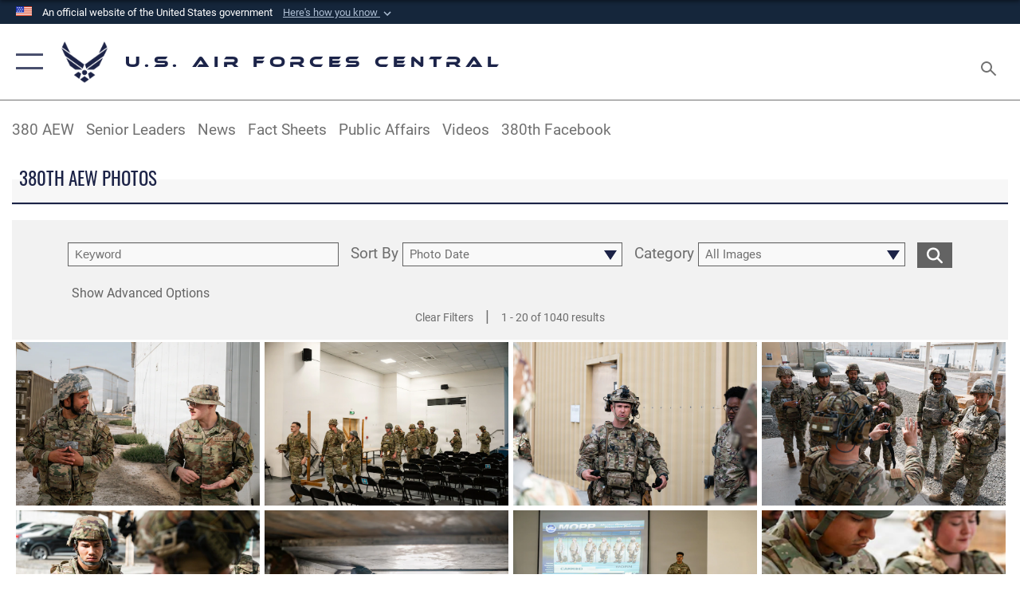

--- FILE ---
content_type: text/html; charset=utf-8
request_url: https://www.afcent.af.mil/Units/380th-Air-Expeditionary-Wing/Photos/
body_size: 110175
content:
<!DOCTYPE html>
<html  lang="en-US">
<head id="Head"><meta content="text/html; charset=UTF-8" http-equiv="Content-Type" />
<meta name="REVISIT-AFTER" content="1 DAYS" />
<meta name="RATING" content="GENERAL" />
<meta name="RESOURCE-TYPE" content="DOCUMENT" />
<meta content="text/javascript" http-equiv="Content-Script-Type" />
<meta content="text/css" http-equiv="Content-Style-Type" />
<title>
	U.S. Air Forces Central > Units > 380th Air Expeditionary Wing > Photos
</title><meta id="MetaDescription" name="description" content="The official website for the U.S. Air Forces Central " /><meta id="MetaKeywords" name="keywords" content="afcent, centaf, 9af, central command, air forces, af" /><meta id="MetaRobots" name="robots" content="INDEX, FOLLOW" /><link href="/Resources/Shared/stylesheets/dnndefault/7.0.0/default.css?cdv=2785" type="text/css" rel="stylesheet"/><link href="/DesktopModules/Links/module.css?cdv=2785" type="text/css" rel="stylesheet"/><link href="/DesktopModules/ImageGallery/module.css?cdv=2785" type="text/css" rel="stylesheet"/><link href="/desktopmodules/ImageGallery/Templates/ResponsiveGrid/template.css?cdv=2785" type="text/css" rel="stylesheet"/><link href="/Portals/82/portal.css?cdv=2785" type="text/css" rel="stylesheet"/><link href="/Desktopmodules/SharedLibrary/Plugins/tag-it/css/tagit.ui-zendesk.css?cdv=2785" type="text/css" rel="stylesheet"/><link href="/Desktopmodules/SharedLibrary/Plugins/tag-it/css/tagit.sortable.css?cdv=2785" type="text/css" rel="stylesheet"/><link href="/Desktopmodules/SharedLibrary/Plugins/jquery-ui-css/jquery-ui.css?cdv=2785" type="text/css" rel="stylesheet"/><link href="/Desktopmodules/SharedLibrary/Plugins/tag-it/css/jquery.tagit.css?cdv=2785" type="text/css" rel="stylesheet"/><link href="/Desktopmodules/SharedLibrary/Plugins/SocialIcons/css/fa-social-icons.css?cdv=2785" type="text/css" rel="stylesheet"/><link href="/Desktopmodules/SharedLibrary/Plugins/Skin/SkipNav/css/skipnav.css?cdv=2785" type="text/css" rel="stylesheet"/><link href="/DesktopModules/ImageGallery/UI/ig-ui-custom.min.css?cdv=2785" type="text/css" rel="stylesheet"/><link href="/Desktopmodules/SharedLibrary/Plugins/bootstrap4/css/bootstrap.min.css?cdv=2785" type="text/css" rel="stylesheet"/><link href="/Desktopmodules/SharedLibrary/ValidatedPlugins/font-awesome6/css/all.min.css?cdv=2785" type="text/css" rel="stylesheet"/><link href="/Desktopmodules/SharedLibrary/ValidatedPlugins/font-awesome6/css/v4-shims.min.css?cdv=2785" type="text/css" rel="stylesheet"/><link href="/Desktopmodules/SharedLibrary/ValidatedPlugins/Chosen/chosen.min.css?cdv=2785" type="text/css" rel="stylesheet"/><link href="/portals/_default/skins/AirForce3/Assets/css/theme.css?cdv=2785" type="text/css" rel="stylesheet"/><script src="/Resources/libraries/jQuery/03_07_01/jquery.js?cdv=2785" type="text/javascript"></script><script src="/Resources/libraries/jQuery-Migrate/03_04_01/jquery-migrate.js?cdv=2785" type="text/javascript"></script><script src="/Resources/libraries/jQuery-UI/01_13_03/jquery-ui.min.js?cdv=2785" type="text/javascript"></script><link rel='icon' href='/Portals/82/favicon.ico?ver=Hi5wLVktUISrUrqrZDkNuw%3d%3d' type='image/x-icon' /><meta name='host' content='DMA Public Web' /><meta name='contact' content='dma.WebSD@mail.mil' /><link rel="stylesheet" type="text/css" href="/DesktopModules/SharedLibrary/Controls/Banner/CSS/usa-banner.css" /><script  src="/Desktopmodules/SharedLibrary/Plugins/GoogleAnalytics/Universal-Federated-Analytics-8.7.js?agency=DOD&subagency=USAF&sitetopic=dma.web&dclink=true"  id="_fed_an_ua_tag" ></script><meta name="viewport" content="width=device-width,initial-scale=1" /></head>
<body id="Body">

    <form method="post" action="/Units/380th-Air-Expeditionary-Wing/Photos/" id="Form" enctype="multipart/form-data">
<div class="aspNetHidden">
<input type="hidden" name="__EVENTTARGET" id="__EVENTTARGET" value="" />
<input type="hidden" name="__EVENTARGUMENT" id="__EVENTARGUMENT" value="" />
<input type="hidden" name="__VIEWSTATE" id="__VIEWSTATE" value="IClvHdrHy9yWgt3ais3c++m6HhmT8BM6QiAaMtjorazHMJbhROZr9uhkWPkjzzzqFciGjVWATwth61MGu/NzMtImeZWzMSquX05XXT519xGq/Od1BOh+EZn7rQqybQRnogfAAZLpnT7eb+14s7K1WkACnocqGX/xZt7blKRHjI3ZwAE3jyPzr6tdq6KC9bhYKoc0iOzrHaGC1Dbeqna9T0ZXNgcWFZCD4PiCO4ZamZ4tBINHGAjcHMe/oHAqizxBW4f9l2g2Hb62DyamFQ1P5lfZX6w1ilu46/D3e88xiAp1OB4QWfvzi5QjsYKow36NQsO8EhBUcEe+k/cCtjtIFV84w/edHoyUy4xNv5bpY4SAhCPt1EC/N2ZIZp64YIXRTnvqA2iWpbSUdAokDVMMqGbpQOwZvjav8RKSlnSN8Ator1t7rItzeM4MaNQ5L9mnflTVzsVGneQW/SGdA8N58j2xpM0eikc7weSWnGVBcqOCcSbzEa6NqRkICRvc0cZL55pbOT+tgLDhYz49jEvy3AYKo6hn7vGwLnEFbY8gxQSzhctqNIHLYZnFDrezq1HA3PbOrrSLUVTohNi6JYM1O7i+ODmHABvTPuxwjJUp3r0KpSxxUA4BKUqM2/hkjVoouV1jFD7spZqcwHL+U/IZ2BKALItSEs+STWcat5vlD5LpIYnnheVdVQxEpiosGC5nG/aHIPULTMFau4br6ScLMgQM7y0foOWze8lYPJryeea7nt2cjl/Ai+Gbq0nq7NBry/q1oP5KphrSGd7uV+o10Soeg/G0gsBFrpe2ZNTTIm6UsfomOOhiQTVdmzvjIoHrEKyoOGId8XMOcmhPnM0icwuYHl3pWj70qYO90nRLivp0VKOHm6wIogmKwI9EnZvFNLXM5nnlnJdjKB3i2KCGwesFvt1++6eqXzYcI/ORQsEWosaPClQ4Od+7g+TVr20AknjS2Xa7g0Bnn3sRjlbil1miHqZ2pP/VDtyE5q5yWIlWhJxj9mrSYajM75MhqUo13ALEaRezlQC8Z/08/fx8hO2TTTq84chokbKKDH79Po8mh35GODH37d90R8a+QHe75J9PWirLLgwVvR/4kC4GwFdSPzfb0gm+70LLesnsNxK3HmgEMMDGvRqYKmKLPBvA5V0Zv0wH2Iwl2GtBzsoaB5NuAlXEXWdCKPozZAYGI2Sin13iOMlhWmIYZGpLISYOQtH3nEFrwpgNQXHPl6nK7sLdy0vai8Lui0WCARBiWLB/22kJYcH5IO18ktuCTEmpGAkNCidNX/hBHuDIh4wcdisisM61/toyPv7PyuldLn6BTSiHt/tocXKbN5pluYqE4c4/LGBHDYEAC7v9M1n6g8cniGJMUpdk2bysEtjSZ2lmmVEodm+8pnOOormzEE5hQZbzeVuevqKDn8swCQZV3TbR+fXlUfd+en+v4rRJTSG5KhbAl4xEgdEcBTGstmN9d1sANNA+cE3WhPLIFc0VO0goehKY4UCsN3/FxtSaMPzxCCykNW0Hm14RddR0ws8zj4Qh3zd24xllSA2MZowpUwtQp2GdTnzNtC1d006BksBd++agmeJJ42lnjs6+gAYlqTv710qnI/[base64]/wO8BUfF7lw0XYwKLfWbd1HxjMzCgog8fVQLUHQkJ5+NTEjF3/o47pwGAHd6MiYRchojbcWAMT3MRoK+wMgzfuS+npA1q64N5/yjgh23sJAK7OGHtziXMwoedgzP51/iFHefnRv4A2cw5WS9ht60zxyXVS4ijB0CqMkQNTkROf70IpMxhMxH4E+BhIk/[base64]/Jd/O/IA9kIL216pJ3QgHzMnfxu899nDG+D8ODvO8tUiXmXQMCL27GZ0FvZ+pP/3qAAWVVBtXuG2Jm4jR6+jY28w8RfVeC70hMMhqX9Px2NMbJ5+K3rupt2qtu0Ee+wFcXqZCDmCOUcPaHjbQtcBVmj2AH3lf14Nd5qZy+HQ5qSvcNsB2JI/[base64]/w640CRIye9N3hYHIR01F+2/DE3sWrTU7xDxzR39aBKTXCrOT5HB4o6YD2BFflJ9AXD+s2ohS6fjhWZYwbsJ0ZOi+4ty4O1b+kD/YSwb9s9BOILmi0BaGtqvwjRUgOWtbeRRCmvnGC10sAPa0Kxz0v5Zca9Kd0rPx1/Y4ttXDMmyjUFe9cN3fv0VKMHs1wisFHGP2Yof6qksWAxAyrdvNUkb+Tc8Rj26B/Lc1yMRM7Qi7eHRXpf4lKXGfoiFredxE88gBXibvuvkEfBSnPW4r03/iMGDSDyR+ROnak+RGl3+NYL9IPFUwyHCrfXquAjJpxIRgunkY99tGH9zze2JXOYpB+L2zJUnQfrVnKR20IXWV3WryDnYpjqdj3/lBdt5zD6klC1BEiIbSxLOXO0LTcXUiMbY4sDY/w4XJ7Rubz26AqhR/889PkBfwhCl0egutE7kOQswxbYDzRCY/[base64]/qylur/BM9C9OsyHWKpP4cr7OfCQqtn+Zzord+NQLZoVM99YrC+Q1/[base64]/w30pNGAdYiuD5Aq7CAiXNjmZ89g8YNC2KgO6VuUUFn/[base64]/JIA1W/NaXIJOWo1ak13sAh8hMpLwNfiqONepJHDXF1aFtqpZ2F8hEWNZja8UM9abVXAEU7Kdp3wTq1f290EvXljhuGTrRUctt2BdBDS68KdbeyCMbLdoKFBFWhuArvoTNJIBiqUK7gRX65ER/hLX5QGYYb85AJ8Nc2zglSpYkqR0pPpvWRQuXFN33jZOLjKDVLpHM211rpr2FKlf02Zoc6GMxlZrz086/iX7/hXXmcMzfMuV507OJE4ZN02qG3+1dRssFLyurR1NFvI1NDT0wTjo8xXhXEm+J1YsvLlGswgN25bH99UMFcQ/+s/QFrk4alBM93vWD98qhfsF4zdwB2YJJwiIx8BC3Uy8wG9kA4NKN5NdQRk1Am0weF0PEsbbqxLfvC6NBOCzYgItpzY59l6XCBeeORGx83/X4Yj0l1bljJIv7xDueoYY7ioGCXUspDRbPxkerX5f7I7zS7syfdIv8S5XsmdAcuor9Lv/owavu7p65Lfq0YUfy0+sioIwfVhTF7v75o4iJnhiZppzgeOdVLCm85bkeLDXDQ2POlM5pJUPHLQRmndcOcinmb5pfMfngKS/ZKD3YaKipK/bcW2bYavwTk3wXFDnwcazlGeL6n8OLy0YlgdKINc8kRRJiSqPmaY/lMy92HxQy3FOuUPlCqVTbKmLjixOBx4I3s79BvcRNIHmzJkPqWtoHLAKbv0gfgHVubYHfNQFlnkx3FLwiIff8kNAZW/[base64]/T6Vf34fDyhN6Bxc9YMm6ANu4QJlJ/PK47rIpEUUPGQhACc0Acuzx4mpCn6Zrlj9zsgB6oQStuY9JSmoXqmaeCF71NbgLLFbcR/[base64]/dhz1Htwmdub7cLzDQnap8bm0O8a7/eqir97Ft2yAD1cUPYZ6EnMo+SVCti6IZBslnICAJP7KNwMbJuk3ZrsWU4VdOEEuQc+NmwV5KcTkwaguSXld8j4KmzL+cxkcECSyESHkIB6VTj8nM/FlwQXU+12yNCK5+Ko3nYBiguEA9s8sjTFhWJXCobkAYaV0jlExZQpU/6gshNOMCuuxJ4OTBmBP5qx+vj0+l6yN4anoAAq9HAoKWWRYDqi94ahEscyogiMt3pU2nlpFMYsFXsYJpFa/hxvXeFQLWaVjunv0maDPt4jby1F6cbhJaSvp1AOvZ/POvZQnRBx18VUPSotp3MvP1hRJOYXqIvvgVnKWqgt2C0Ts/BjWuZDOuULfX5ty5a8OGBb6MyR1Av4nVvGtTiJ1QiKwTSp+oj97hp1yB/[base64]/6vQd/NXSDfN2NErTdvDqrL/A1nBbEfxgBmJk5bbrrAeVNp2csg1HSR3fMuNkSGDNjN73QJi7gbqNNgX8bUN+rAz09J3VgC/5AQGsPCSn8LpzLrxeDAG4gbE5/e4/A0XTU3mpLVeaPKbFDiWC7ixj2pneCGHv8yT0Onv2yJhOgepbtrMS5JboToXSxvAdiL7n8E9nh6ALirxBrfarWk3HXvfLEKaby+D4lF3fyChE2+O6QNDj90s6TIZ6Afc9V9g2vC5puLNoeqCckXSLOXg4751b1TpBmFSY3CWu7sLR5NR1/tHjuHGHoD+n3kETtu7x5XHE9ELl1Ulht8SKZj5Hb/l/CvFzIOgyaO4NT75Xzq7PV35qzim2CIaNWcmwvEUiGpaiis9FLhZwfCb8A/x6fvhPkzSsE/[base64]/ClpacYG341dhYaProCDGeluIs/TcaI1hQl+Rs59IJvWy5dqoRQG8kSBwwD9SOvBLwQl1jDtCFS8S010kgS8L3h7JHPkv3j7r5l3VFtvAGPQ2tcRIY0q0lqGqlBpE8e0Z8mKfyk9iwXw5nBj1MDZ2zaAZWT6580RyqcU9QPUtfNYNUuCQlQyTNg+hwMssldqDpr4fx21/[base64]/t3EjZmiPQbJNEsc60Qm7VgT65FCnoAt2mcQZC3vvP5sWtnB2M8ouMXioDPNvz8iYfm9dW7sWewd1/Fw7EfD3Ae/6FuA5/V87hqk39zBMMSobMvvTcD9PstTX7BW6cGUBjRmEpQ9VHIfj9tr/hCKBujTwrieNlNTdaF0rPSgt6KOLX3oDWWM64yNi4ZwUH0gNfmqMVlvjy/[base64]/P6SQMIo1MJ52vDek+f88YrIJ6k/5XK/JF/5AdxC6E+xE7KrQh3ENFrgRtYkctKpIZHGOdURV8h+8/J2d2MfcMj2URcagW5LuZaWTnyOhV1fEsqgSj8tH0jAYEsRmHryotbQSGb2eWMuD8a7zV4zUC4ynsCi5W0s+O2qY3BmwozhCt9dJ/xfPVEvsb2maKeRRKuWpd1P70+lKjidzS0QENvQPDxVNfill3+W5VzVq3hZe94Dpo1BU3m85MvFnUa2aatE9lwsrSQpoMqGTbypdig9DBbLT+Tqg+Yv2vU1Sz5OJGJPL4vOf4YQ+Ze/HKPxylYv85sJ2Hit6EaSJGNTBQ0RrrWQsmuk1BKBmS5DRYSEHjvC/pDM4sq4HsLYdeWt/HZDcnVBsGtBXIzRyGPXzmDzRV9piNeUlMaH7TJlHtyqclPvSFYb7vZ0r/VosoaSed07EiT8SQ93F9MEQvT+r1X/Soa3DChA0BEynQ9WTHUGo69iFDDUkni0rxJxwrLHjVnndUQke6iaERfeE2OTm2D0JrBs+uIjx00dr5/KIYVUK0FLNX9sfz0c7oyc9cGTIJOLyDdWwTSkZ9ppGSsuFlLu+TtQkwdglR/PK4xkwJ+d/Ww6zAWgFcYYsZMRIY3HlNT8Zgzb7KapsjMx8YaNB9LIiAB3c9NBc7UP9Xtjrk2t1ygRny8osaqCuNqQezP7gB55JusfYFv/+Pzgi9W9H0oPgNowhv+Bn5jtOtsVSUqHxL1B4ogGB3w/vPACMgTqET0zItWNRstqKl1PxuDQfzKXjYtcj9XXPl4qXw8MR5KEZcvxEamiuSbKoeyi7xu+RYMjqT+XhF3QZNwM1udmRmthKw8ZpDaJTg6jMr7pRf92QvVr/8yyp5842wFbdzE4Nyakhe8xTNatdC8yCYVHd3whKqXC3ze/2/kyU003loJW3FmnkAfwHzCuEQNC0t3TRRv6NUvfXEU1O16KHZZS5umgcH+w67TGWWRABJVb7BYiimwFd/faQ/KXy2Pj6jnR2Y0+qinQ87n9goz1JKJvC/3He6KOwVdYPDTXvNauOAIVPqADBAOcfoIARq3px5pMSVp3cXoxEUKRRfDfs/wdgPrjjLPtoFJlIYBwHrmYr1/d5G+ZPapN8naC7oMKycj4Tt1cCzCsuZ16PdrC6OEK7h2fal6VzSp7fwoY1qBBZS0uST/rNESdzs3FejN1rSqbfTynbLp4gqc0dYzzggLPGQ8hyHmp/AMwbykpPiRV4TC77kGl50faFVSJhU0cZvoI1vAQK3g3ilu9av7CyCVucFNGuCJFPO8yt3ri/JoUAxunJGP5hcAj0AthYfZRG45UX4HvB8gPZ0kucDD3QTkTIPECcJdsmWBlwLt3AclN2YWyng5vF6wdCbVWqyE+KCpjQdBYG2wi3f/Wz7vxdMCC1oEYTkwU72bDObwjBILFfrIY+adh/La8r9qzU5mxSKRg+5ms/8NF1JsfNx3ZH4fqQv5mZ06RSJWalFrsQjUpD+WDlK+rNg8uCsv8+dZkKvKP793hgVsHZIWLVvC4tW0s6FPtG5gS8yot4FFHPAx/T3pLiT2E+aYOF6zrlm3PwhcfHPcx8kBD/k1rKdqVP7r/BGN8chNQwiqJj0bdvMxTqwXsnzI/I08cCJoj5B0l1HXxJZ8ohkOQ43/4Rrfb8v1MUhjHe641iwfx1816Wa3Rj9DCeWjLOFxv6Si6KbHMTY+DHb1DKgBdasKMTJAfrrChSAijboaDPhxRqa0kmG7diizlpccVV//[base64]/Fh5rPHL7v/GxNij8jiSMbIkyNX9EsEtzsZ0hK+U1tDLns2W6wwQ2ShyH3Z7xGYWpK2kT7iqs/wUbbFIuxIqOnb8bverrCMwowYs+1GDrBjtcF/RM/4MGahwPEhyK2199EkS0fGrVzCfhDw90HCCJI50H0Fj483W3Kx/4TEVurCSeUa5E7vQ24FaTnEgEddbsUL75mp2Ph4/N77UemQvuB65yNSSsdvLZIPkRwhmyG+IJT/W22TAvQXxEE01R1eQ8NDRNr5t/fXcP94oz9RB0LvNx4C0K+pR1EbVQxHRzlUMxkBDmi2kmBMlJsvc97C8A+gh89TiH4OBWhHhZd344fA3GFVfdtMBKa9/6g4P22gEe6zGy+HVSvLznXn3xaRV2ZGUqqUprd5u9v/mNkev0cvAcLeHXTEB0aARmBwwwilzqZcN3BXdMGX+7OHs4Jqrq4QvxYJ6cOZt5EMn4JhS8vUJC4KUTgaI/nm8D0bGnhR+b/Usxi7LPfP77ks9R6x1fQXxoXsz513EsJvGuLbFFUke+ThE3Nwle3NrIa2BDXntN8T4SMUaCImwaNUAMeV8JzXpXF5bHKWlmeOG/gc+pfIDVpJLbauJ+oRoJpN6gzBA1VVKCyRhrc4JxTSdeSEnvY8Bkp+71eccMSvHZGigWVwdIdxofNIrBbQPHGcyjp7z7sVm3Eeey3yOCnGB1kjJWr/8rqa459lrZXX1IAuep3Ps4DqyB2WF4agchSy5vCfzcZiryl56i5OwutFuV0mNTLLmKd2zpwM6FfldXf8V+UMRtHBFDac4NVx6fkNgOtmnRUG02eWufTJfxJfiYub/TUJXMVZw5/cMrVaInSioZFb8N5xfUZjl1AF9QVIGayNqOFypAiMk/rd9ylDVaGkREjIeOqvUliyloXB5tvycEfivjAeQyiqIM2fsqXplAy3TnA/7D8C8k7+RK/OqCqDiH0Yc50evFYa/iB8Xq/GWnPba/VwYp9ofgklfCkITJ57n9yKgSpBZb0Xs7G0OZdXJCRjFDz7anZz9riGaXZuOd8XDx8Xf+VCSPhamsciBBmMqX5746cE4hBlc6GS0Nq5dBbBanLw7T9FMPzs1FAhtBhINcAwV5wFTDhdw3RlkkT6I1UHwrCfcukTn/8C+fFpfNJfzvIqfAO5DCj4TO0jLAn4bcgpVp3RTDAl0d/2yfgkQsCxWtlpOyfPMmHQbTzfO8luHUdelvlvaZScVsJfnv6XkyM6A5yi/Q/d2JQe+jzA0NNHrZKpTSVsqrMJV002g5Pgu/R7857ILJoQWReSQBEw5+pFP1dyGvHiSaLwT5gNWhfMBaDSg8jfnmvuyTaUT63dZu/cMlnMSXWBuo2Rsl4Kd9IshWnaecVhVTBzz04Lzsc7XOVAOnkaiOcvHJoST0L5SeHpNzAWW+ilcwREG/DReQinfV91AIKZvcI89X/eib/[base64]/DPckLMPriAyFV+jwjq+yUD3fuxSM15oI+abOWfBDkGGVqjfGAGnCDyNE2dw+ZmAM2K5T7m77+uUMHoi2Xu+rfmZ6wtTIiLkkL440o4Dece9tDGCre1Bop6Z0VM9TflAFeWGL68JKcNCuwu9woFgOpRAoCdoqSTq2+mcana+itEXG/Gnd08Tt8IpgXiQofyW5YXtFselJUQh/X4CMtVz2U+QvaBXx74su4tkHshg1pSCFULnqmnDujQaqWd6OVFQbhHM6ePaifppBCRnDMmI9ozdOdzq11TDLj6Uh0GFJ5zRXOAfcmzHSwDrzHbZ3kUPJsIQvLE5hfDMsnfy6sKQNd4WtJPZztnBDo0wQkejWo1k+UdoVs+YGk/+d/V1rfe53G71S9rlDqBkukvP+t7j5reKW31xW+8gkTyk0fJjwKE0sGDEfas5HOlMsbAG9tLZRxOQe72nFYZmK95z5IGuQ3uWU7Aw3I7fpXd8AuZlO9e80RgLxqo36LMwwWXynvASCk4+aw8iIqkW56+pcRPNOvuyIX5EmWx0VHe1t7EjeDAlfRN+gaoUX/UwjDCY0EAwUMBhH2oa5j9LdCU9QifuuEAVbk8v+gPvX65Cnxjou6SQ1X9reBIu7LTIA9yHZ+VW+Ya9EsS3UgFIwP8vJtLz9DOSn14VQcnN3iJUETK9B8brdh7VIBA0QerFpNP3ARg+NBwxRZX+fwoOlq4bx/ULC7Ai/ygJe5Qb7OFegcli3vpLYqUm8kAhW0OOoxDYb7Tb7HzZUYLr8ZQgCLY+aXHqrN1XAIpUM7KHlDnrN04n/NO8sCC0vVCVhVo2s3hOLOuaZol8vfJWJJrPQHBnNXKxg1rEIdKN7PAVXLeUMDv3M1qSse36YhKz6auHXVWTtD3X/5HSiLvWxtyDjSYFL4GtbyHZbkaCpEn+4UkuAxj+HDrPbktJLrzrsNS+kkYZumJ7GnYfnmWvTQhjk8dScK0W2dFAwrgVhk0ccXQ6MGqkgbtufRN5N6A26Mq6P0kvjKcEJhS8q8m2fOu1LWVbkPmJYJ1ZXq1R0qA79pU/NqbtU6PPqHsE4WKrWShO72UkGkmWkvtq7KH3dYAsaT/3/S4vFklUoc8TDHPc+zJX7B2NWqcuA1T47GRXdi8M+J6qoU9N61hgp7chCuZhoKHshfHEq9sN9Q07TTVdIOM1BsNV/9v89tW1xqQL60I/SHEurYYgztD2UuvdpYC/T8XvdZ+0UxtfqgCjS9uLVhRWpNl63U2ozDkaJya0ZtpE2jhrbStszglKgZMl1x5+NzKAmwAYsIyU8moGGvcBfh4WVBlbn3exzSrZc/T1X/blnYLBUOwOKD+LGal/sVPNa8P6jiccM94m68kLu5MP39eZeykbEL2jO+HPeWWB+izQgehwFCfsvpBrRjlDQuVMJRFObdlaQq9hbfCLJMvJfQm7rvQRWO8d/fumuI8g0uoq1UOVR4ewAA5ITESlIcD+J5lz8jfPa6BwiPbGDuxsEvDhk23Wcj1Ci201BuD1iznOoIn8EUCBx/5DuV4z1ehtCq6/pY5vStEBLpDsJS46cA/S3XXW2C8i16EA/vhCprj/k0hKNAuKyl197ZuyhwErrED1laV7QSMfTtLzvcUa6uvkVsLdvwCz7X3UwjidZx3FOSLA3ZPc/cj5UoWgRspNHh6ChPT2vAT1XCUzWsTn6I00C1s8Pekpb2zJ31rrGqzbqWoTOVODEwY1PMKJECV75UEdxBe0C5N6K5uLy9MCMwEC/XZzlPN6h1j+QOSTKuFRCfVGi/XIknnovsebYAZQsIyxB8K/mOPLcYUpu63zkS2V1yDtozPQDD3wrHIBU/os1s10fu79ekyqD9e36pYgXqdlibZO2IT9s6Rh5bYoIRYhM+9JrfpJoWwOvER14xeShe5X99gNxRYXw4AXu21BmPvAEHCQrbNHUPBfVcnALADzW/DCu6LO+80GL9LSwBYIxFfplvQ3Io7Yn09wKFUNtPXFX9DwLzx4sfzJ+gb50lVM18or7MK3OBm6ARm6PZr97G3F8siQsXNnkiv2x8wciyvB3sJVt5IAJ/fsdTbNSx7cvYabfuKyQTdirSe8T7Lvjo78sr97gcxDjLzbnpKBJCS5/Tp8CXc9l5cFLAvfwso9KKG8g9XK/OwmVLxQH7vctBRz93heZhWJmKy+YBWv24fIT2pAOe/5DpKHUIkIspFJRd37Qo22DCcaZ2xh8LW/h03ceiJFVzZXMapwsvzZdSa7SiMM2AGtuyzgA07ITgbvHwDMguCxAqMcEfwkeetdUMzMg9N44D3u9pleEr9oUYJ6+4knQ/04zgX0PEdFOs0Ioxfl7Q5Ey9wUmxyNmsJgO6wQRMCsZZSf+5HoBaOPFLFuPg1i1UhrTOMsz0Y6zG6FLjUw9w8+38j3KD+RzwV6w/XT559cfS3QTyF6lr9PEO5IIiRhxg5KEhoqxmTGf2Gz+Zy4KP5IZSONLlR4ajs/bYYFZ5WPmBIvyvmF2Q3dNZxz+5SaHh+mRqcWsnYLvzcOApJarZkSqpK0QU8woO5kIInHHfoDNlTQeIN6RzUBX/rXYD62NeCQz4SYCRL1bW/Gxkl1sg/p7zLWVxWpFt/Lg1rdU+h7q7pNHkNlxOBidLPllGkXEU/XHbKsWzEcclVQLNJJiPWvUA5ouz+Jo1Z0qvsyWwPk9Tk3ZalqzoG7vwLIczwvqR8pHjSv1pE4vK9uWNkeXqVm6ikoFmXj+PS/J3Tr72DDpkuiR5uvsoGsa7ARBKMkkXNECTFdrxUGs9jCYUzouxnwNur0FjmWMSSLbT5s4V8iYlubgCRGqO7sc3IzsnIO6a2NLa47iwEHPFq7l09o/3oy6hiRNCeyWtFdvsnRx8R0kDuUFu8PurUMuSoQu4dAyTe4okWTAzJ2BFZjwcxPJMpako5szILvpkgyp5L4fat30iioh5/kqJqOe82XRvxo/hnwhwENJUr7S+oU5awrLUYUIMHpJZfYI9clI5mD/SuoP+MimSN9Bg7VsIT1G5mjKByaHRPX8NgAs6LH2xon/MMPcVvLv69Wy6MP8Zyb/UdMDLF/[base64]/KRXPDTfZnIqokW3OoZMB4xYfZ7tA5HN3uM4awPM+m9jnvKNOGfWSocpd1Bp8M5jxACtVWqhYyauUlx/DjpAhCw2zMQBwyXm4ATGJzAUdzbdyeLAMvWGHbQichl5bgLutPLPKFRzZE5aRVDylZN8L+dVBknI35TUghG7/SZ+JD9McKkUJ5JTc1uY6d8begmqMnpcw5iW1ElRMV0sXFCkuvjbO+8HrzLVsGlx5qt+kcry7OHo7oz1nmSg0PqzICYWFRoqzfK/+2jiNlwg9uiHyuWh5kRbK8J9gDDMRPetvUq0frEHcvMd+oU18N4krXqz0O6qlUZ78ra16Crfftn/9vf/0u0I3iQx8wVS6+GKDk11X344L8rpNKwhgzT57fY+smIwJ/0OY6iswRLkw/hpPB+JG6m8mbnhscOxt3kzwjmXYre41rzc/qnAktJkFk8JHjcVYG9sZh5+jEg7BBUF6vgPPKggZg6GMsz+2vhFdz6i24fmNO90ArlzphEsJSNQY1eCujBQHRp3G5Sx/e/lMtESn4vNmitfxOQZwmcZkeZmE7IOvrAkQtX8xx/Kuprm45Hj+aoCQl4N3cx4Im+D8tuNTQ8qX67nilL3MfyCU9Y8cdJlC1XOOsmMP85foKoffzTnYJ5w4w9boIbF96FRDVlV7d8iZXphsYafRZs+iqpbh1a4aoG0rZS6dvw0Vevyr5bI/iKxLNatk/Lg86xSUPDsMm0fAFZGhq3el+M7WKsk6od7J3WgiEdVraaELwbCyNdPBKIFEuvISZMzus55gOGptfA9HVx47stKKfXqrQ84HpHGAQDhC3wLEHL6PiqOY5Q1lQ8Hn6VE+OimvukbaBEje4Vg0o7GIXzl8XoTPL2J46l2lBFB5Y4YiLKOpHztGgWk/ZbbRoIbWdQLjo6pA9r+WfUTVxkmbpWk1eWmv+He/IBCnvPEl9akYieLmEIGmmien/FshWQ6rc7oJ90zvavNX5yJkBy49m2bBZYGLv4Fcd8QBscqiev1d5yaxeoGhvDKkHQVZi8kgbhSS1W23CY/KsZccKZPwbwyjoeTn/q/dXfwzWhZ7Ibcb9aKcTLwngR+dmktfHy4+b4S9/FUdCuBP6cHzQSRyIBYvSqCnrTPFk1umyvBRXP6tbluC5bbSDnIWj4l7/yLgKGoF3F2AAsxwRO14GvfFf6TnYwWpEJuWRJ9laJcCFSkN+B8uQim6W6KbnV7pVAqq2Un5Sn6yHOOHnjy/nIGCHOV9wJbGXHjShm0mPTrhsDI852QnZeOELhIROMfD3LIqk4KJGj+yNqwzK6r5snTIh1BvXbc0Dh11Tp/rCTHXinMjWc6mh+OJ1s9Uo6gCAMNm87q/He3bvJD9u9yPXx7rNQPBRSzK+5U8QUp1Pbi2MvdEX66OJ13LNzq176ENetw1JHBMW+8h7lwbsOtVNFkvgzxidPZFygjsh9C8inpghrtOY4ORnQnw6IyUHWrtUSJzH70TgvBRDIed08N+OfEDl26pdZprztiTTVq2GsetA8OPQhs9uzcZ77ZRXzX6FQtKkKByt/6nT4WDa3sjto+l68YOM7EWP1cVUP1HsHPcG2lyjurOqsGBXwWvH0nU4YuatOLp7W7dRYmGkOmt0iooKdEjNgV3Vl9lxiOvDRnCMih9/2X7ApobdDtqCIz2Viaj3R7/q4nLYf8+J/OUyH2s/d61CeQYTFaFWvnq215rgKBtJbeE0j0FvqxYFjXmUr5EX/G8g4Wxyxjffpi1gnLfGksfsD6dt54vBl8re1QQ70+XVnmfEysLXD4BYq/NP1w5xtxlNUGavLx6J9w4aH5uTbyJBF/eFM+NdaZOmqbKFFDqGU2IMZQ8TLfAsuhyu3atQp8LUqG7d4CfhTPbmh12plvHB82T1TteOHXDZ26DyIcRxPnHHY15rJ27qUFWVTIoJXZmrZm5puUDlnPPPT7SIW9e2nVhAb7tYqbnfOufKJO4/rUjOMtSV5hPt6WvEJ1lqGBGNqHbSrYjBDpyjzVT7yHDayprGYppEsUyWI3hQYtXhHxtz54Pb52xLyahprQD30c9ckWBrlFumIIgA/BeyYmlsHKhzvBQB8wLvR6LLg3Jc2uUavM3Cfe+g1zNaf9svL6wSY6MU20tvKgbQ+4N3yFFPO5BMtIdMlJi1kXRsu0YoSHpfy8jnb+Bx3L+fgQjAWzq9Ywa77dmb/YU/9e6HcjF/5qPa1DpEMWxpnsWSLRtsg1wr3UZ6b9Os3mSDawzIWzw16Gb8OClnnytlEoMewkjNA2e3v37M7xgpKd7aPTH6evwCIntxBwAh6GjF3UCUoQXrMUxbr5XYsRA0p7Q5WvjxrhTMCezULPSrJrlRHZ5jrjuao7sqSXmu+8itYZOAn7dNpo+vqaFBbLhC2df/gJVg2Fjju1EOnufQ1kRWobLDUsWj7+fMin5Yjbj4SjOBqLDppxemnW+WocxM3DRHgRVDdsiEc4N8sf3CvUD25tFBMwX9UEalY6Tg+3g+xzuezwjFMlxQbqlWkqLUPwIO5xvToyKtP3lL31PSuiypvDYsB/KuFiUOp6AWZutChZ/WSPHQh7RSPVYqualUaElVfaog3Rsh82WzBisZNttgfs0Z1qHf64rThtyYyQ84dAlTiIZUo8HZHWJaFv+XPf4T/eJ+H+yaP0UwRbZKiTZPZBYST8f7vYTR1xqXl9HNpFP1XmWo8AZVJijGTIC+VkQ8ntMIvtBegpgPhpeL7LAMMK1TQVytsvjIQ6uwYUg5WD1nnntwxczGQUQ4q74RIR4AmIl9XGSmzaW1GK4ELCqvQIrWf7xpPlQJWb+/FNG79mrZ3uKSvum70uj+RIuTSmosp6wEb+HPKSSFknFXqX0+o3K6B8dQ2zyk+M4hVuCkNyEVOV0JdC4wzxmqBstGiiREXER8kDIc49R7iQEmGdOCmCeYw7HcNPyRxGchezYZQ3D04pVfaLhihvwKO5l2Ey63+DBNgXmi+ygs/j/DGBJ+eqQSEkjTZ3E73XTcLs4bh1jkI+NgRUH9GT/6u6hVpl1QbdKOqgszzu3oOU7b78hl32QC12T7jEU9YAsPY0G7V2bMKcaCM/znxZKkUL+LgByLqb0Axmdv93haudWVoRBs0mGCQGuPMBFStcyv365l6GjsfAL/9BwACfgeMJvksIuiQYzPtDwwTEywJ8OsJf422BAAUaMt3t/tRPWZwZJMiWtawNQm3Zs44Y85qoXAjOFMjNz7Ktz23oZIDfu55KYo9pMp1qut+ARaUpm608Vd012esCYFewRKhHxV3sCE8o3YhM7PJ/8trdUKmdk5e5bEeYUXE44wrS68M5PdDA4lhzXMY0+qCy2FUqepY/vHV1GBlNE71WpAJ0Pt1p/FNgQJGWzMiyV1oKbNrOhESryjxd6qDRF5N6ypI/[base64]/1kN9HVnVdtt7YXtyIup1Zoj8JLel4HRrrycV9lSjPHOdNy/qozJ62w1dnO0PRMnMrInxY3jXd9Dd1K8cxJrU0DrxsjI0Pym0u5abGPMhG6++YoJd9e7dL60MM0qCJEOS2ICW+mZ1C1iOWJsEns51OIBktQkmvnRwu/8ENOLsNsEokuv99SWQaK8FH9QjKTbuXM1pwRzNkEJczQfcdkpNTHd/L2ajSpEO2BhrH0rn+BAc+s+6mUTu2njm/c6/CVKUppYyKybCdv+GsomhFNtyiagwctBMGmZhMTtOKFfi/Gya4ISPfywgSbx+qcR+573ARO/6kvTk1SImTLyf+Nws19d+OIzMIW5c6BkRPEq3qfm7puCwwTuED/aLhwHXmhdJqTQfs4fjNw4dewd8qpQHOmLCDDpBXFNi7Rc7WQq4IVb4P/+nuPP+OCDz6AVak2SjkEjfHRaJiVo54IUrgLDxBnvTBvE69K6mT2MiER0ukS/9pfIMMrNehpD58fTang6tG2tYQdXPcfWSfMVni5Tgl5IH2HGn9pBhDfBj7pVUlNKdkY8DRFzQJtKs583IPBYw32OsQSqOyUkUqvYAk3w+MRi7tsSf4N5iv0bN0pe/bcxOOAdnUsLcVB9SI1C8MKQA8r4Qv3pCymUX/fo61GWwDt3ueOjp4eRGK+Et2qQDTLN7TIofy6HR4OxmibOeUNHDxSaRKtWN1NdaUJeddzO79D/LyUBkdN49bs7eRNSCF6Wm7P+lVzwVMVbL4vpykNPMfpm2TQaFN7+CX0QVdXkoePHgv76AOU8VqWZGaIocblCA8kMxwhWfm1e2BN96yveKtN3r2LLHdWsrR4U8CQUNVffMJkxTuIjLffbOi0HIRnUqA/[base64]/0VYwb74oQT0aRUYnkl79dRx3GYQocbE4pDMgvWrJgG1jOo3H3sl9GEM38Gf5Nsf/Z2dIU/imB8CvvXXH/SqayylfRSzYDHFX0rUFKj2nsKfbh5HeRvO2aebYcUbMgkx5/NJNxzOjc32eSBVWuMfs3P6bxCuMo3os8kV0Do7QaZo8CvgKRLa5ocJUs3ZsD+YCdxVN5LTXv+GQraYZvP8q/[base64]/xalzgcTnUre6MAlsVBJPXftCBlM4Vc1UnBiT0O8ncERGA0jRT9/2TAJCNvmJE9U5FnFRAbSIp/E5NOxBsFcSCEPzZmLNXI+OFnPI0cGyF2XxkEumjSwbI9pjb20EukSFXNERsKVFprg3i3i9AXWtYg0cKHjzLQUz9XMtrG9lfHxCI3gmUxTwQ196EjQfS0EtaPW07SewpPZRLrhZT90aN05bceXR/i4V020qWMYaxPOcwUyGH74p0M+sEG/arousdgMIJvPrgAgQ11dy2iLIN/REer03w8f8l7C1ZyqwAjP27U44CMXJ/tMU3nXoE9866CstXbnWSjKLi4K79D49UGXQh6UjoORVTF7lwU1rzcJMF6JwopfX0hgCjcFdHi3ISraeWJLjCUUiAqh38AzvFX+/PiGPDcJyWcF/gtGNDl1b/sCY/qwrE2VmrTt8n4lgQ8khn7pXoJDd0Il7iNJNc0GN+lne6tQgHKSohomIOY9uUM4W2WjGyvz2za1tzxCcl70/XquAFX8bg0oIrZMGNzl1eyJtZ8wDiLrSrATDE4/sKtzIoSr+Sgy+7mRIaygNLmXxufendaLWPxXQ7P7TS332/xZDG0OxCPSmj3yvhW07JHSiI9AXjbZUc8EGJ5o3tTxlcy4cliUwdd9OD8gzFefSa94EhFRwSqB0zcPYYl/Sq45rx+iScj8LNv5JPETgigFKJs4xcPxkGWY24o+AjESLuvC5WZ5Pt5B6OoYAccXsgZ4hblm1/Z4GXRj5QUYrJ/XrOwNcpJIs/nMn0m0++GEjm+j9WGbXCkOLB/xND9n3LawAc2typCy24951bqgn+0aogTISt8fbqGZRK2vXMP06EjS6qPdreUMqUQbYfbyivbcNl1u0q2evqtyd+UHMHlD8I9v5oUnqtXWEO0qkqA71hEA+GsWoFIjlm5F/JMCtqw9v8ZSQil8+Yy71s3Z/7fs6pgUi47I3Nn7E3V50rvnwz2uvBXoHf2x9A09BkFAEcxhYN/myHm0Cbd7VbFcdz/8h754C49tiedO0zaqjNQGxAkkXcCSV/Ts8pBIBk0Plg0uWspD9PFQ27cz9SvVNLoU7b2v5onvC4po/oNz54QzR+SGjtpZIVP4Z79Gu2kc1GwOVpKSetUvAYN53j5caV9JaYMgLqIu9/[base64]/jbdXFOUDe83OcT1OnQAKdJq/PK8gyAkUWakhxK9U3R9WpcFW1FPY6lh9MG/yhpScyySyKefnq8PQ/3+A1qFG4LMS5l+TMV2FnVm/U8upAZUsbetRLeoNpgXbOPAavnCEo9IzqfGOp6Zr5pPpOSqlChewhL6csUpwZ6FW6PwWLNT/qBmqKJ14PqFVCXsN/YyHttA8gwOSVjnpx7FQ/UzN27fRrIan5+Tr+Kck4QY8u+k5uQGGJzlG8gWRR8FR7e6/JxhBkWYW3LX0n4fA0FTf7DJnGyxJrjmheocGJQOmDMTAMDay2m3FY4B7k9DX5U3P72eDA/dYdzoBH+Nxs/qccLqevsUwir6QoarU96YQPmHzRVrakaik8dSGx2mtuiNhWjcRGaxRaDRk8tIgHihndFUdb51mvQREUw2olY1KtUHfQYcg17n1jxKuQRBwxQdJyzQt/cEuYVc79tHyu2lHgOF3nUP4Hg+SrGCaBRJXmtE0HWDd5OBOmoFPDyH1OXAFTqMjE393yx4Yg9exLhR24TL7usnxshRlM0mw9mKvUYgrC675RHVA/DKRW7b3r1dywYDh1EmEW/02MgnT1TNK+t1zAp90wEI+A2QxapDHOb629NFDaUvF8pIv18av+RcWPUU2qi6WtLybQuA0HpT4V/CHrQHG5DkU7+/BWM7R19261WZtG68ovlqK5pkG3/VaZeXPd4IhdelE/bTwQvBju6WcOmCsER5rLob5fN5EZsQgWLjlKaUb9EKc0auJMBAGqHRV/6Dz+2xTACeRYX3MH4NHEGarbmrPAiYwDHxVH/Rg4NB9/LTwfzviVzAmDppnISLESc2TyUSVI97NeIqlGegGBWZ7Nx0GjWMfOEo7MUzbbkzzG/aUC7s4AjhNmoXukR9mAC3hewmblkkg7bQgy/uo7kVS5Fbgfyni8c4mCAmyR+9UwvtTQF3iN8eouJwYlbMPwlj/UBVYboHek5sEZohrzith4LQKfN3g9QUdnouwcsBil8xGD9Y3vOJ3N5ycyhrDesueEC8Jr0EmfUR+XnE3JFEFAZ3+Gg8UgpgipxU5DM59RVoZXJCzGCWJuHU7xfdKdTqrlYcnBFfassCtQpLFRS02ayXjGVr79tM078J88MZm5NRgYNZVA2JuME/vKkunXWYSvnCvVc8QuNuY0KwJn5/6m9GyGdGaHluOE15W66saMtMzziHvZw4LH4RM9WvvMJvC04DYSCbEC7+RjsLc601SZGX/rtmamKdE/[base64]/KjuiJd3tld4vjvYHCju5hnIK+UM8e+/prQCIqXk1m11Z7SXa76jnp7nJoL2uIcFpGw7HHMuoU/jIxlWIjuCJ8wm8kO/0f2VnYe8kLNS6ciw1TNFUKBlGRuij+McDkS8WJfm07YZrpoQ4vOXGGzZTwbBfEWxU3A0RAp05q/E0iAhrLECviQv2gF36tsYvo6nFq8cPCWORWKmmUgLhSPNpoR0iwBrKLNbW315c7a7E98JMXMndcRHEbwmbgUrDeCXiDtY6LP0aXuo0fXtInKm2hQDcavnzwTEQfhhmtJQgZ5/8cp5zSSOIw4A7+kSR3QPJfHiQlH/bRjuSJ6fEQO6zFw79+6JdaDYfL9nCv/j9Xm+6+GtHtxo95UgoYh5i8TlDc0NsngbER39a5A74yZe3dpEN8R05/7KLtr/9a1nLbQVbhgxhjrO8K8JJOpQ1aSdTZIknMWiZwqdAfQfGm8fyOkHbC5SD+2kflM+bsWoUyDw4UxMM5Opr45TAEAFdI2x3MSl3G3ARGJu18rm1HJAz+wsC2M0VFCIWRhmtAwVtTUiVYbtc//BXoDCUkSmS+/lDdfHNv7Z1mRgkS1OmHn/jrfA2jaD+gwe/1KgBe+aa1lPUVy89YJvEtLtt6kkT1SxI4oOHPdfB2TqSbhrWO/KLb58XPt63NPe6yYe4JyPf95F1HhnAICMOF0rK81val76eMIVtjV44Ce9Rt13+ji6S2sccUIcMIOtI2lKME1pDChPBGxHFb/+YgOSK+q9L5XRbqAiCS/GJEC1O+Q7S83jdJUhjUhobp25XcU8xTAVcD3HrU/pgdX2L041YIw2zibZDVx6lxfWnTRchyuBNqpWltRiZLLhpF5ODhof8vrpjuOwEOGq/EdvWX5gtqlFfmWZa8uLDZQFloCQTm0tntRI60k8l8ZZDNMD73Xmr7XV69KwAMj3zwNyL68l1Cu5CWbK8YrY6Zon8fEIbcxUfJkdXZ9qGJdXmCn50ervwK8+czE/vR111CEElB2WNKvYwtfJKTAmQGQsMj8PgXONKUX44xclqFWyJrOrlTPIwFgsYCp0T86tARKtLbjj6qX498n6fUunOKRokB6kRXLlivCOa4nk6P6a/UnA9UeUECrTLi4bXyEdtIbi8OXOlf+ACzCR1NvJ20Fx4xwYF6C9EKMZ5hhAzgTI4gSI5N0XJN4/944Zl1EyvfmhmzsmLAcSKhKaoU8iupV5otG2PRrI5BL/EYgkTjSczwZZpF3W6qOPvZqAofMQFpLrNgSt9rwjewTSVuxlj46imFTF8R05FLAgkwoA0FUwHaTwNnyu5yc5pHuT4k25UHFb5tlZ/n1mzeo5CfKbmZB+Pu0Vt5/iUbyE5UGXdPTYSICdRoBVaCYkMlsGKUiqWxZN7FJLBkJ1Bn17mvt3b/75O7fcstGC7Nz82pj8kOewaJOjo6YW0mEIX0CF5gZONWlwbxSZUwURzCxTLCdDglRV812fy7nvbRgrSSalY6oS64tCV8IUmAtHL5p6rfEB4ve5UYUY9onanZNf+/6qMaTWgwyUYu7qIB2lThvr0X4kB5N5GA25L+MyAG8oKL1s3vXOlsaqvRlkc1YdsnWxDkBBiaiDH2xlYZyKAcjYg5STgiP2t0inMRnc6MTjc3JcIq2YYw61kvIhg7bFXV97NNDgB97EIEp/g2379FPXnGIu0bCltkfjZAaNmU5zWE+Ghcz6Q8UNiYzf2a/OY1AMdHO6cRSmBZdOVK8yLtAQw2gOV5PHv1RAejXsWwVq5hcZQAsZWXpiHwlloo9I78klGm2kC+bivAUMezaWCirb1hLRpZih1xwk+KX2MXBOpcj0HHULRqs9JUnqcovwKxrIf2wwo6MLFgvBmooZtPWGBgCoZbqm8R37zVu1o8QRtknZURDrV8sP1k/7HoXzdy/fzY71xD8++lxad3PgyPc9hO90bUkK60Qz/3YAsZ9BmA2ekdyVnYtX06KdhC+LSuReDVUoeTdOjZjSxrZVfUyBae7ghlDVCTPAyJoEGAnu3WII8tiCN9k6d2bvHYjunsoT0rYCyDwm837QXCgSbDuKRB/+pj0EVrFRO5MNxdic+Ekab7bRghAxz+FM7rPnT6AAbbajCISBtf2/xsJG91OSf8RYzAMCDMJBd9VKRdirhwEjMMFFq2o3hnOJNykJ/8xyiO1WeJJW4C36MmNenfQY9xHrUub6iIwH9m7Pw3uH5JK4d7Bes/H9cA4QX4VtYh5E+MwiKCe2nZ0Ei1PiaACzqeF+lelMAAI0bCWrK06RneGywIyvAmmZNjpeHLEF224kt2nz+xdVlgkgsZ0NzE2mRcb0C5qOctQOdZQ87TkyMgFeUlEB/zv+m9p9ttizU1B7gY64oUJLsZQn7V9z/V5H90bdHkBJ4zhwgYamazzm/Pdu7Asb3WAJoTN6/0TjpwgYFzsEY7lIa8hDjKJOvyOffD/NWljASbyDt9YlIpcoemeAEllgdA2qfZBU7EUHHYGLIlpfL/XTO37KG3alMHDZr5ws+jPKF+I0RM09HYGCMOGLFW6uYdndGDMZg+0ALnwLjLnqlog2UQ5R61yIjIzmDb/ttUWezWp9bh/HnkoAEtiJ3+stTCn+VCJPNVPIQhgbpkq3x2x93+LMFxWwyko92zkah7oV7AKEInyMAjdhRXs2HQffjCVz4eQL1cr4K15Dv6ySkZh8TBtS+X8yL1DRpWvbuv8OEFZ/GU4qNopGRuMr9e2lf7pzl3xCHkmDIuYbbmPWDxTCgiTiKGsIDGEam0/BV2RdLsIg6zhAjFuZHORH7CRQtoA56YDxqW71RnHswtN2C6ONuJvpA2oVxl7WoLWkIYqbrvghVkO0qLTs/UT4vqY0NStye0gIuy6KbEza4kNQ6Tm7qgGQ7x5v3l2+G8TJn8NQNlq5d/LmEftj9P4Gs3FclkGgcAa0CoeXIc5pGvVtnDUps7hNMdOaVpNjh/86n92Dso/FPRaClfmhkBffaUfV6Kie+g561ZOjofF3Eistutvssbvwib8tm85hl1EymD77Wm8Dzq5Icf4+w9USMv64U60pVdPfXVrdnl/G0mSpRfWS6LiBuKD6aWdTyiiS6Vawca1FD8Zyy2WEyoOjf/JzrdL0U1XrDZFhof4fGuwkF/RJTBrISmwbif/BUMoAtdTxvN1L5bw9Y0i4bCk8YVsULO3eEH0L9TVb0b8SjPzAcqK7vPfmKgz6W24AzYgPByai/MMuXeUv8/jzB+ZnGpvVGNGo76Z9zVxaRAXZzJu1IJPyXI3va9RU1KNYHrvXorpjGeJ4/JiziSP8VKSlaA/2qXkeCxnA24EjfHDXEI4nDCysWuYviWsNh526iGsX+2sM23rC1hzOL0oKNkYVFJjGormHAD62tCB4qE78Of5u4tT7Zw7qcek9/[base64]/AO/+Ib0mhc0UA+bAPShGwM0+jSu+LHjnZgKHrhgjgrxDFwnOlTtpbnRYdjq3CGE/wfpccl905jTjDLrQg4+zxtak3T+y5WYKjHC+5OoWflT6mrVVEV4zlj9oWKjfao8EYENCDMgBR93k2wz46JZQPEFJ5V6mnIWzuTm/k9F7DckGx9naCVBUV0aGGq0Xktp0cb9PgYctHkfN1Lwf/xjejTk40UKFqM7WSV4ca5QLITnycwChJyfv8SlnuTZwXE5nGx+gdzu6HzG2ub7WP3Tdo+49QVWiRA5SvA6x4ntzvaokpMpZAQgoO9WwGWEP1tBb4ZqHdkDoumF8yGpGxr20J49dU1qsJMEwTYHgWfJPl3gZcbIYII6WEGnJcw1nSlhw9Zy8sETwV7/6/j8mnCbnQPMgrfhpZn+Da2LH2MKb4gBCtluBLmdDx5Z4f0AqsYZbgQ6fArQl5Dzvh4bK2iPuzvclJI7wUTJ3NOxly0Tz1z/6BmKSP6+uzCaQcN8XCuDEb31CJgMosg0TrXyaNyJ6eEMjMvG40FLWliYlRG4yRQWuF5ftiC9Vs8nKz/iTs/ETkBYlWH2kUhceOdeD6PpcAFppG3MnLyZ81VmONr3AOfcg76WWOR/+YP+3vjWW/ETcMmtlUz7v0nAR+vMQ8JlVgw2A9DAxcqvoTGeYCZZvCnrzecgExH3bKIoV+4bYoADJh4oKf69beBK8IOm9bXVdMSgY4v9F2Pep8P66FetbTuVOW34q2uWCKxbYhES5mfOL/T5W9lFXAPdj6wIXgFgtsdSTWqDhnnNPfEy8UYLRG+THEMoVIlrFmuTC1PD+FRhBmxOF/XKQvq3fUZSCHT3Bi/l2nUmlAMpBosZH70Zk6nliTKTUhffcKfvsf0I51B0L98KR2y4Y6eXVDhSPa338jIyBZBdBcYQO1geTf+Y+zPC8njUGf9TkAzxsXSEh4Thf/dEunaDpAhstOWNBjyJ4Fm/y4JCpy6Xum8o/YLzn7BdpSEz4olfemC4XHvez3WytRPVkjiXiktEceNxcETX49oEKkF2ymvXW8bIWjR7IjGmNLt8Aq4MgL79MFfctIOv00npzpUt8gY46OeSbp/QMTTemljyCEkfsoRp5XVxtZS+yR/zAUEUrcZbsFJEPtffP2NmSwzHdLzLKdPlxQQKlg+ZM0BHDrLsIp6bfR97E6Cmgbq+VldMbYqje1i+YLQXFdukSZ7LZg3fPhXUELawO6s/wBmI4zVyh1mOgDS3fTw1Y5TlpP0AaTaDzPgxTd+XOah8uIRAaSga3f+i2tbsnUMnUKnINOwLa26/mzW99Eo1P2alLIIy2IVBGLZm0UDNV6q+WcOegGss6ysxP0qVjHU3TNOjLFaSSw92jpQqmrJ3fSLLQkLTdETz7oUyL/ix1ZqjDcOitZn0Yg0HfNYBBiUHhmSYIVgxK0MtC12WH8ohkTiMJjukf6UgvZx53pdV9clssO5XYBsh/QEd4cEn1o+DjhvV7es6szwOvvl4gmSqRpzxt4YG4oCBxy/v+XcLNnysUSES2cabudYamPvwEFx47zfwI+OuQhAPTOk/h2/eCCN53F1KPlH/G0wSO4eqcxC7uaMqAmWbW8IqqMfRZNt9Uw0kbvaYOp8VqgkxyucpQHKRhxZSK19nqQ7C2QctnKOFPGxwK4u7ztSioN6+mbEqnkYADwx2l1u9GUEF1ZJdP6GZ59R0OeOykmKbr6C+a/i2rLLC/ShEiL0c+hJlROWgA6ffH7YzkpClg8D/RiNa52mx+HTX3CWRCgtFKNKOGVzOQNd/y89eu9sIvbbAeyd3c+cxhPmsLeaA/IjunILSTESN4gtDNHFIogMVNMgvxinJquCrYuJhHs4lCkMkVqn1hbRMx7sPySS4Ahr3zsY9ajW8mr3eRTmy4UbDypBOJSo2GLuV5n/SPdwayH5WDc+7QXLPt8jZPszEJmxiod9sb+umpbvL39hBHLyommeaRRjvnN02WMikiTDiOKGTB55NYv0Dc9kM0OzFmfs66blTHenR9rVI7cC9Ryfdsr4/yjPE7fa4np7ElaUGQObY6/vaJfw8fhVVSVuQeJPjmXgqy7avg7oJmhAtGAgjFC6X1PLmYrX/yllkq5VgZAtMYEUQdI/9F6lr2qF5iocnDxJcUDZIzs5up34rd33f0htCU0bwt5fi8WhF63r+oGUI5ACABhzhlFFgvUAG3kBr74s7VYgLYBe4ZGJuYT32FWKGRt2+7EHJoUzbCLN9ItuVZQnkbdNMn+JbEhz99Di+b3m/c/dScY7cEOv7OhlGrSBFWv5zmo5iiB46IeE5pOCo/wJ4/ny3Ens5P96OWDQrobFZaRfUdpt6D8bGiK1/vYiEXWaLw2TBYjXwjkMn4WMlT8k2uRaOY1kzYyNmsTUmrvR0Kcw26kEDoYP53487Y3mUkPYJM9Vmckf/JtxxNgNzII6tFoVWvU5lLzbvUG2e6SP3LlMc8+sn/ZJgdI+nzPGBXEzwCGX9G1VkvGQAsrmHBYnfqAA6eIn+x1/03qvBRtOLX3lDiUpIx5PYy/r+0iNKd9qoVAiW7FAr4nlbzoUeqj/jfztnf/sAZUA1JmmBhJqawEJ/U0bWM7wcqkWDEtyCGHCbVZ0h4Oy+/zMaoXE6b/psO4+5oRlBD6CmZRQi63vpUrE/bLFaQbvuqqLt9si4sa9wD8I64neMQJVC4Xvs90tTpeB/m9bexRtkEPHcIynvSlx+Zmm4WJO6v6U6dPNNnAbkkIwEmF0MpzgCIreT5ki8U/pU7H3wLZD5J+nel3fTwSkBXPrz8aXDbHcLtafHYNhkflUFIQbzDizljrl76x5NE268si4x8z333z4N3fXj5KCoGXVhGLMInT3zlQFA20/WQ/fT4ieGM/EO4gERWK1e3h09idhTVVsNCVgT6eGo/wZ03boWsScPe0uOR1WUHjJwC/qgcvvyv/bGeNek2TjxZqVQtoJR0NXTIQRzg4gEMYIcGJRkFm8yzFRXaFOnqEfk1qCz/O5hKP5YaMQnZ15F17uSkajOFppOR/s/sBze8VI2hVVw6TTPjecWHJpJ/aiCOPLdlNYot/l8ggraXv09gxQoHV5igQd11cH1jQB0i+XYbwZQ6Xdv7YNurWcPw1L3Mh0IS6dUpr2LnBjOVWZ9W5YLHKstcjiz5Ypa9Y4v1WWl1E4iXo9eU5RAg6aiHqmK498MxS3jXnhTT4VLZUdeKOuH4wkPo5x1DRsD0p1MOb/[base64]/NPtBdCXbp/[base64]/LbRmaIO1oIvo6FGVEh8Fclp4v6ahhatSPUhUL4wWns4MgMonRAD/hKA3/yE5uNru2HPQb7UiQ/+W98Si0OXT1Bs54nMjFNzeAIYoFWeV4xATKazauMDeaoUJJhiLb8dfcgMob7hZaZ9o36DfHQXNo0bjn8rzqbNciJmSHad8iJYCqozqw4LpYhMEc8diRruiSMzIzskqaDG+Fijhlpg7TefRm1WWxuCQxDOAT2n/LZYjRaMPxsHfjNstie74YDuH9U+qZ7t3AG/6uw23yT0wiNMnY+1GWT73bamudQ+/k5DScUfx5kEQjUNXprjIvugHBBcC+w6Hu7Ru3PMLWSSrrQ6PAYMmxqBUHp6b88Rq/gu+J2efed09U3V8XdBgSw93/aukzIYmzj0bFrGpMQP+/iH5k3JI1ZTHQaO/JPURBGFR0F6aVro2NI3230CG3OYA8oG57daZwx86/t7+POHJiEhCbtwIKfNmVZs+mtO62JGpCbKjUkuN6DcW1kHdKlYycv1vZNWUNIZuqwVnsgaAbl/L/A4qfNDUAQ89d9XGycIHldU8M9pGh40xtYgJtIjjL/zkvj+Cbbh/5gh45nkKC1CBNHrilSlUcHMROnTslosCXaKVAyliW3rF8M8pQI8f0LWbKkgU+4S0z/RsOaZPgvuVMt9A7Xx1fTgGoIHx3DS6DZ7QyTDINsXrwpMwvLK0o/uU/Al8XTeg2x0GaFtMMPhT36CHTTQLnKC/Eij/3tjK4PlXOrhYu/gb2cYlsEtkbooAM49D7lgMpqhu4fKzEMa0jInOTzHnTm2rF2Vu3NXsaYIZnLGvr7CE0do+e4qClYM5l6GPXGIjw0e/AnhW3tcRZmMhWbriVFBYrL3NPTZJlg+Mesm8tcSsdmD+fVNLv+evyrestxZKAFUYSGErfAUizhaNjoOwPkbKcc0CGYqSekdQd5mlmWQb8q2dTO+VdixV5KjO9V44ToSd7kQKWxwQkRH+8LbnzGqpx/XPvkteUl2jL5+8hTbGhRvqqBKR06WnHTBeVtgTTBkcGJCbEaVz9kddKcJsajcs6w6F7vqwX1VStNxVxr8hVREEr7VVAjly2xtc67bvoxONoM/2koeGnUktm4d3y2tFV5IqRFjuc/x91GORGlqfl70/pqm622KaEgP2HRXH6mLilEKMYGHoqF7AjsbcSadlD170Osrk4uIkCZvqHGAavYubjBYf/2tvLR0PoMEUNJXPss/GsvR48uRssm5vxSql0XOqXgB0vFYBJd8WRxIN5FKRdZhldD+UpOe5T5qvGWC+D/kOdeqNFLefwzabXICOgd47X3KQVtSSQxO4FVJ54aD2KXcR7yxZR9+yNQQq73Ip9V32R8/1D1UsZ18o1n04SSmrn+VCAgMbwaw5sBXBrSd1cubTlXN8pDdXGN+MqtjCK/a9FPTDjilYfu9fwttIgh43kkOjDvR4vTyk5vThPlFe+ZHjOYtQVQwz+H7k+in4yDP6TxeYDtCG9o5I6xVoHbSscGhisqSYE3YDgCvuE2mUAUwRg3gjA5smI4XyrtVU97WssqRVypvi2T0N1yKTB2Z/UF/0ZIPOV2Wj/f7/KzCKUnQe5EVNo2hfhTO9J2EZAjkKH3DyGQYaM0j5VbP3p0VIQpyVZfbErMERP7pp/7MnrvT8RZvpfv/9/VBD45qfQpkk03JDIWG2mIKk276fhlZstF3Z/WpRqJjV9rXOLBuUfLNLseJwcCgf+YPxBaIrSIJOOJQGD5LS0ETdVeQsObGSiJhRPbkyzsg/WaDV7IzodnGewJ+oRiHx5/q7+F9mcqs/t3UTOUA9DlG9K8WUV+1wOc6gACI8lJREF6Dncg4dlwtE5sbAX8HD0TWLcYP6KvKchKBkQMcwfZEqBs9eJ+Lxc468yQIg/bEKVAExQOWb6nk2Be1gl6d6o5kK8azAuVOVBxM06u96zGTvyu0yeEafTs0su7ccZENOVTHDz7NDb9CblfqVjeBkV7AlNzWDnAOpSu8zWUhEhRTk9zqLvh+NGbMOpqh0FMG3eisFdc9oTgPA4C2n1f9V6r973wqGX072emOFGH82gewjJfZickUOvjXnZ3hH6no1WXk/NE+WKvckhJV8Cbqa0jOB5IdmUbsYkWncmOI1EKNTvgE/zASz2cibejnOMmY5KZHSCxDuRIbRDT2LFMnGaaxGDL17LyIS/wOU4kwe8ToT60uY5z88nZ3Vogi1gmzcRW9zSj+Br+UeKTcNgPbBqR8y2NXckAH/uiwZpJQs99LjQqdjqNgSv0WThovD/almJJRa2SjqH0Kcgln3sD1Bt/BHqpoj1FsqYImgD4Vga0b30XPvn3mOxK2wOdGRIuDKUUA+tbHg4cb7WMZbjTu+ShEY32OW/rKPugGbB43A3J3KyAvTSnLDfJliRfER0StRmro6iNPdaxLiLbuInSnYnMa32/4Zoji8idoTQIRrMCde1GRXh2dl+eJpBTStoNa/pKJc8ynkc8+vuVIFUUlLJkuZK+AeOQ+5oK2qC4nk5h0o9MDMMd3bbrB/XBxme/A1hc0SUF5az+wmRzumYuk7iKYAmVoMgjXc/O7wI/VDkGwJC6dQB+LYz38Pe1HhBKyC4INvctCrlXeH7nuZNOIGKvxL4STEACl1xjS857OPofJYM7gPOOUeMyWo240gdBMZ/[base64]/dc7CU6cOB7V+7A1KlFrBNp/yhaOIfCcgQTXym8P9Fh2kEbG+IM976zCmX0cmqOb6viyvaR32qLrwfKFa2OkIOBXvylX6pY3bKlk4eXk3utxkuP5fUghGOTe/CYknmV1itK+kWmfDZkXM6Ub9AdrWHTxVFNIjfi9NeXPJj3bNhFXkMA68XquLiSdfmLFXMWyApN5Voown0Nc/[base64]/98eNq6lXDp9q+QqK2KqaHe/i9RCtf/D5jSU0lqLvljdWx1SNZ15xRXoSi9pB3bgdqPkLyhZUeIdI6FNYmQ7S73wbXEA75Hfb7YBgcJU+6ReMy0py1culqlkiWIwnuFX7CMmyLDoyjyKCjM727eT7dlgorlUSEVtKJpEVWFrX7PXTdECQPYXdLhH6oFmWNh26zeSTx+QgjicQ/HTysu312eFLWpf2WyAifJ5NuSBxB06EF91jKVR06A965Ue31sS8Aq+Lu6Bz0zSPExXRN0BZgKXRhrHm/2QfPoYgGJawhBHGgOs2nb6oxJwDCdpxO7RPxNIKmZwsl9+lImpgcifUMYsJzHPMEfcohdskukee1w4Y/HXhaymd6zgJEwSdV/9y7BoLb8N5UEyCF4etPI3mtHX51jWG8EbQvoLFATb+LdgEtiNInEeTF1cpdujBZCm1AoVoIhToI6PKAJjkMoyb6rHPtfkYj+TtqUOEJ9pEGeNGTOBX/HqsAqZAz7pBDfjUm4n9P9v/tiVAZWU7CiN+fqW8uwSaNgRAAr1IL/HG6pFnSduNJX+4eNM34h80gnMA7/TmgiEuy6kGuPT5s3KL9h5iq6mVqE2hP3CCKvpiBzphNDvA4kTqFvZBfbh42S0Z3ElbcU7WpBuhZ4bmXanFyKU5jFr7sG9SPoEk1HXR+rdOUOWOjcTZqv5797sNnH8U1deaVeTsux8/FSOvkLbTGm2qRRvVrg5RqME38N+ALsB6ZfzHkQ7DLZXff+byoHXWZu8CdSZjrbfTkNRVoUOZzHJBqwrmKZ4tK6NByegK9GkSShaR2aVrlxi1ipbbPwU8kyczDN0YJNo4LtLM0FW4LC1mMdr+wZhQ026vT/nMfxkBgO+CZNARBP3jLZ0rijjGcpe+gqP+zfCd2FeHQD94PSEF53UoGi7UM6YRFqYR1vxXI8M8/CH1S/2m+P/k4U7Ys71F7gGbBs3T+UpFLCziJ/hGU+uvSJRrEX3wvPkbLnD7IfYycqmDUsG8Y2K4R57E+Hd6XE6EYyR86cHCVU4OmFPoqEp0OwW1kFBi3EQHvcOo4DubH8UgXRUcuJ1waSCpreIMskz4+bL2C28/[base64]/8RXuEBm+3d68jVpSFdyAXxIMD5ktYO0R7+r/JiBp9UDbzug1a63yKS6FRTE9nRw78BE19rgfhm6rm1vz511dWZxnH7D6Xrv6IhB/sETuF4MlGHGCn5/Z0iGqHcYgEpu0Q/0kmq3Q2dPJL/swvBpGT4LPPYVAD9awoxerJaNP/l5ty/kKDCZ9cpyiU72+uf9saiOqwyx1ZFkOW54fc5dEHTxWjif4UNYq2+d/gh5Qgr6o0KjXF7qsY97x5yBGchGpYP0AXWUs+H/kyRN+30Wln0bS3JCI0N8RVQPqhPURYJbVUdoObGs/sSx4kJ6dyVMrTZL1vTPq8tpUkXAukY2QcfNDvTZGrs8dtX5CIZ0sRbL5GfTYRtbFk/EqAT7REOXXyJPGMBDO+h/s08pY4Hd8yzDKl04DOD6xdQWZfGJKTJaTAlbBYpsGEK4J5BAj2/ABSzDB/J6WMz8gM/IPIGuM65P9GqrvgDTinaAJAAyzNKoYnMK7S/OzRxIMfTJ0QsBn97CN7vNLmQD4mru1lMktiNY64I1JhRm9kAFIdhBEfjSR4XOQjhEXQhdl9/0iXzDa4qz0353VbTrorIVyfXPGd51TiLsqGo0WcC5pj8mEkXmjtWN5N4JrVuKKoFU/KWxyzZBAFTHWcs/kDICEiVEaCq01aK7QzoGHSnRqOSCE5NqQdFDKuJ3EaHVmx21/q5umaxIq1xljudK/jxxKwAN20yj22ZrNWMa5DypgmqE0CT9cJNHUSaKMY6g5NMJo6quSBHOJXoTXRO03V+rfl6Q6jlOK7L4VFHPaDOZo55XqaJAQo0NKgyXCV/VnCSpLBrS/iYIjQ1fdEVXSLGjs5YJuFreAwvHG+2N8GOLfFbd9UaGUhAQ1FzYZ0dn0JSG+bBggpxSjOSH/L5l2mmXZcvdYu1eogyWHTVZHxmsI3smqYu2CMm8GCD1tj0ir+9yx1v9NTxSZ/Nmcpuh/XhotvHXEHtXHmMDlTCcUsmgKTVpudyFu/1R0vHsF24VPG2TillZp2mi4DwC3HlO0XQ7uCvv9YSS701tnagrYXnE7JF3kM/oa1wkU6a/PEsXSjYmvr+6Ak5L50OfzEsq68wRllzoadwp13Nazet1o/NUsLd0NSJL4J0b8sCk8+O6D3Cbi1HVlC2iWmeoNtJgoTZnHjJOpCkePmX88Zmp8DHqD2NhK63YAWrTIBvac6GruJJu5+14g1bovwjlwjvCYoMb2qRVJGFggQT9NjPUKu7AkXg74dY+tggTs/qRNP9B5AKijoM/[base64]/ILP31C26AVUI71XyfB5R62PFYJ3AfJ745k+yqIVa0BcUjDdGJxRhRmP8rKdoLVGCWcW/ExQfwjaQU30Moe/slaa0f8RcsHlmUU5x0yF18svFHmxRme4dKbPULK0EdNQPbskJa9l8uxD/4sK7vFrXLSXNS981Js0HCFI0Bmm2P9xWKvMEIBq4UHTAMHPGBuG3tpB9Yf4Ss69Sr+5qDRlUceve+iheVraiG6mmIVEXPTzEnzCki66O45QY7uh4+/gwAdTyopR8Ptjle/+xhXX0AgeRNgVwcWaV7ISnI+262RI39+ZfhlpVk5BMEDU7bC38KzIG/NxSDhs2GTSpmX1M9Pnt6Jj7kAZjze7NL2RbasOx9R5+4WEoYLLFeUJOjIUTjlrYON79G/P1YqCN9B5EWLzz1nidp1iOpiF0JjTf1ndQ5iZxOBVxvIQVMRD2lO503v7iDIzisO6Fzg/wdQL7/byC4tDwhia0BcEFrZnJZLW+aFYBfZwtP5csuctSVdmXAXPqEcQwX+NehyFdi8P8NzQiCckAytqi1/ZU9LJM+3k3V0GOLUTcW5S6F1B9yMtJ1DzUQWHzUgIrAtXw2jXi5m41DOTi47RK1REgO4TxJfAwMenXaD7715/OG74MGR/cFGyg5+oAP2U2bY+UPzDVoPXV7hZpDNdyYwo5juNv7ZEgtxC/yd2IXkk26Gda8rpenQzIImafqSuddHiWgM6pMJyu2bfJgg5LmM+Ifw3lWCjy/[base64]/ZcqKhHw9+hmBlkoBpM7JOzgEINaBfNEYMpiYI4CQVRXiC+yIJCdcFpHfv7flLXtNQv3Y9QrcvjsuX0Hkzb6OhZRnHuvPo3lSh/+QdF3nQaJrNQWDMaPlWtpW7rQeeOI9CKrRtdaZ7kV4dfzMRWGRnfAgjsjjAoK1FR/rehxst7ywJzA5AS1dtK/[base64]/tFDgG6hiy5++9jnQ5//7eP+U/kWTox3SB7j3+k454RYyj7BY7sdywqyIPBvVBR0M+oyxBk1adJ2JmtSx3NnXOqScnHA8UI3kSFag8Sk1Hsa6NOSghDW0Th/8P9YfyEqrjfZ8mXfDUaYa+aV3aicjYX5ze9y8HhZ28olYgVXx8mi6C8hmKo/KtNCOMuVg8dp/CKx21pgDF+GYVY25FhQYJabzj34FFx3O77J7vUNcKlNpzyiXZ9+j8mev3IbnqTmX6zbQ3dlW/VIR/QGAsxeU7zraDcctk6DYhFjjjjWYHI2FXdcOkVOjKBLgUSYTvekim1IlTyo6KB4w5f5Pf7MfJsVWZ7rNN75C9jXss3/LshR3r1G6607fm5R0oCl9zX+E/[base64]/4CnR7Blr6gdTFzYPnci+j+q5B3L/Dxhqup+gvIjBjtflD2lg9/QLHH+E0/5c12ug0ZdMYUJ247BamOu++nCYzxBXKwi+d9TJsZ8okPdUX7nl2jo0HoCP647cI/SXMuSjiDKu2gJ0/PsiTF7Wmqrhl7kGBJ+9jQI9BXnUGU1lhfBsAsrh4eBG6V7hFo7NyO8hJGXidNk730GamfMxLwrqznrg1AXAhfc1Du1knu9SnclyxkRFAGF0uIX8pO8W4EWTRmPZoDngB4QfM6+NVCz+E0E0vltV/gm+5HkTF7VYYUlSJ/6kCdeaqZJpdFGqY49AGuYJIxjpqIaYymLsZXUdteCjsgjDcG44Bkj8DnBeUnG2s+9KQoguB2XHlQySlxIsbKhNSMwZ3PjtZ3NOIWTJCwGZsiK/y4TiOmuxUDB1Du78ZrKFhR6Qy2VDPj2Ir29gWKvBMzg24X7NoK/JuNpjXgiBrjHt5BsUYu6EsB9lPKRsOvEoVfOARvASh3Uz8f/40yHI2yCcZd/3+limaiux/i1YECihh1CBLXfVdscz3yAI8XD1Z0WU8LsFvbXf5rFPigd/ixA4Kw5s+9ex/27LCBB5m8nr7H/9UtN7Tkpho1bSWXqx6Qmplc4xOOfweZRYzTdjkkh/QzYEj6R0I6L6f62OLMDVo2YrFYHm+mcaX73cLZYriZphFmr/buA8z5ia4ecJfCUgXF0ajRxOmGy5X9o5VjRqzVWZP3RwJpo/65bbxvCNeF0Tl9MG3vFaS4yJje7ZpBMnE9ScQhcIbBqElqd3IqNqWftmxTxqQQB+wtQijuZqaQ8XnrDlYQN++dBD3T/p/2dRzKpzI3WCOgtNh3rXQZNL3qMQw2jZ0Xta7Hg2FBe5E6jzJbG++agUW4EInAnDhhmmq8yVyd3lEvjUs51wBZFvdBY4tSa6DOn6EvyIUk/CiJiAkSJ8isgPezE8sGgPueRCRayrvoMd4YucRWo7i3dpwqPqshIGpXsA59C/aKj5CGUFgOlaYZil9ONRFs2ywH73tgo4eyjbqSM7GGwc/uvxpL9pHxVIJL8JUsYasI+BX1tHl1JPS8RntSLojXIUFRjXsN/gWEQ1RNRSr9aqkViIMp090nm+rp8LB0UrBZ4m6uVJk67pZkKH9qGnYAPEkWSigocRTmol02HJ2QsvQ1YGg5yvTzQmBeZaLIJewPM/[base64]/PUOPB292F7Jd0bfNf7u7nrpmBgz1GVBmS9G13V9nCxcoUn1R0S/pGZ69OeCXbcdkbDYuKD7B8/Bsh1ucncpNaD/m6m56HiO8c4Km19ZJWkCMgNeUgBDxVLc9u9WlViHxj6KfxB/ItjYjhrXrvTs4avJ7W3agFnt1LuztGP+InVXu3mj/4DtvmghnZDsu0WAdonjQ2ZYJiz/S+u6vq7PO/O+NKsWIFq9Sks20ADpvC/N0ozuYsYJjFTfQmbywRVR4LuCZVBDGKQ2iC1KMPH92XGWqrY+kaxUmPZTHAd1C4T1puJstv3psicXDvwZDtjZWKrsEGKAFzlsD4PUlormgXfcq4ps7C1dQTYkgSRLGqfwT5d3ZfJKaEQ3qVX6dPLWgYtz7Yyt88/w4lNBUfz7tEqMO9QTMnPyfoU04dvV/g0GlSps7Gj+kgqvbAg5NbEkMZ8DKkMpZvtTilp4+EnHBo/mtYLA/BHvRdCwUwnC3gWuHWVFqTUh21wnY2mIvkqt7ZXPedOUfxf/qgcuE7fZhWU25g2u6kJfB28OG6trEHbTAxwwah8SYz/[base64]/Vx0IG6VzFfvXJH7R7oxIVmBdDgdqMUWjdP90WkYTcOLDs5KBCGS5Kdm31C0RYf+IzQIfvcnxf/WAUxvQJ+qvdbucCfDBm+9WNCtddsYAKbxzTsF8mOwUnCxpHVDk8p3TNqBGGiqXERrhlS3Tomp/ehdYvJoZ4Hjf2M9GPEgMoLOTKSvPViQtpk56ngfcuU8iTbxb0BZRDGPEcXHYPPQH39hAIFoXv1gBl4BN0zKAYG+F2KA4888Uxg/pqBHqW3qzigFaCGpKfQWUYfvVGHsEFvrTvM4M17qP0geWj1AgxJCqVyQLZW/8DO9xOmjc7/1YvVIlOSBinWB7jfDd0LBV2F66D5kRTqmdNpNsggrxTKjCV3FYkE+Uc6iXYkMJQ/M/CluITwrgCKjZXij4fGPBw1Y3rQC1j9SZFRfjL6Ac3pcn6nJlZ7iGGjndDCj5NqOVaTZ5OFbVZ8k+qCw7nbLXEYtwgWj+eUiGLmkpVyPNd1qbHtn4WkAt/[base64]/uxofCMKUScJr7MBMMrtt0C82JTbhWmoljSkr105RqcW/QLW3jTF8x8g0clItZVsuBBk2AYteyert6N9B4wCGTuD54QTsV1cgdjkx4JB5MMKvWloT4+VBcheLmmITRN5Cdk6h+CDHFG6TpweUkm1CbNOTRSR4HwHBkL7qcwz4fH2UTqCpZ/BjP4OnsYW56c0HjJ64l+ZZrwB1XKLmpxanBAXoqctTLXieQzK1ribxnCKlepf2lyPZ/R8fcr6MlhjPXrOUIRbRxgSbeYqW4iHq8jztPQYUdN9t3hgQljFbD68MWL+kQTXx88R7Zd79ofPbagsqS29PrKRfo4djviRKGAiLJmFRkQJQ8CEJEoU832g6kKSLObRNPyWYR+G/w9kaUQlJlSbTn9pSH73BVxk2dWBc/sPD4l4OPVMsNWBDdUfV/iz1B5fE4DWRocJ7GbjNp1bdW7KvN4yw8teT4LECvo0pCyWZXiw9cfgKz0uNHeid1h0Vk1e/kEjdJSMVIDk3IshnRUYo6eTXqWuJVs7NynbuMZkw0mmr6R7aGe8355GGGYdSleBX42/XNCnImgb4OJ/sst/6lSHWjmohnl2YT2tY2YcHdTLa78Bb8LUCQ5SzNasaXgIZ4rH11t61c1t3KA7dvSmd62Bh+8l6x8s3os/RTsSCH2ySpZ84vwCRatWoSLf2HAQSEhYdF/9PbRtzHK8VIyZ3sJAkrYliscH9luzS1Hx4pHnFum2TS7OQaorDUe5WJzz/ieS/t2eQYrlUDpZb0RFwjBwWkc9ya0abwNXF/Ji1cNAP7XrcWdR0+eJYvvu3WMN/6zZDxAl9fys+bhWrUO6R/qDR0mnwsEG/P7AY3K5owrUaB3XCOEajh2Op2v9an9010OeguZuFRLllkXLL+S1EXqzjFqywki33jKxBAI5OQCHH9bNPAKD7eFVZEbSEfBl3Y3VWDRNp+jlQ3kqKWETENwCTiDk8Ag7u65VMb/cu6+79GjjzcrK9UqceQzn2b2InxVX0nrjTQ0yWcOIsHn3SVwb5Y/uWGO21zQb6wgC28DY6NzHyxMoQI1qzCv/mBU7FyK0hzfBvYdqNQFW/XgtWAIQXWht172wlI5s/a/V12sl/Hxmu4HbNg6jV/[base64]/lwGS20u1dpe71wPFXGSNEfsFM2TseIalhxxVEMbnoCEMXS607oAdEU5YPjjbx57BThTjOqX2j1HN/f9idJRD7KtmFQd0sYEqyX3tzxqXsd+GrE3Ie0fjUlTf/+XuU0TvFxVzx5jnxWbRe0l0K02E6h1Xmf14LiErKDyvV8/qBFlHfIAWJm5/fm0z5ODQSnVysT/tcR4fErSuQoVpVNTNDLLydWOLCfLs+Mr+Nn3wDsjyqgbs6aPJO9wWnNkK6Nz4/F7dhu6cWAFxzDvV+0jC10B/4cFJY4FZtaVg9oj7GZdW/Pgfp3QIE3xt9xbxTFEhdtpHKGJ4z1/wPY/aRxYqCUsgo2+PlOkGFpbu1J77OeaUqeY4HrnlB8EIkzpHhDwSGVIULwLd2dSwCBRyWwydbDCVHXmPdc57KO1WPgyuhu7s9OIDZ6yPoD0TW/ZB27K9fbHGM9tmRPatzZYOK6vc6RfZV3HTT8iqFwjH+A2Tgbnk+y8ecrvNDMeALIP4ZGojD/1YBZFZwxkANdOlKAxON8zOH9pqIu6CPOPmXDq/JcvbA0NnrPHUpEgFpjKFeYulHxTA64JAaQ/7zNghhZ1nEvs+3Z/2B5vPS2LlIxGAY4jU/aLxY+J0Bt1nQwRoAoP3Q/Wu4sqO+LU/jJZ80i7X64LfBGFHHt/yuBl+p7JMNzacAeuQOmIcQXF33Vu9HlKs1ekOEnpK9XYJeAA9r78zfqOBjjt9vON/gprHZS23HruFYPyM3oy3ultVBNeKLtK3C90Bho85UUS69NyldVq1zDXvJfGlIGGs0vbffumXpGvB693V8s0B1yhjKuff+LdL9EO0vVRi/DHYWnvm7XRIuI/Jxh+Psuqe5wif88E2G3s/OPGVD4Oj88gWIqEUcNwiR2mpWiYXQwP+aHNMVbt5/Y4fyWt1ji+QIvR3krO1DXybLq2GMEsLCHEN+aYrbJbkd4haF5FmENWCFnFVVcqWeep9/buN5jVwc7s4Cv72NeHs8oSDsOnmdaFaMPx5+ZCZzZI7IvE+jTlKtLeE8+IbHeMf6C97eqqMKshrE5k2jHwebDxLMIs96B1Dnw+dAiFOTEMFyb9YnblXNKi64TBFvHA9zsa8fKBDjSqj8+fzj+teJqnXds7+nWTaPIajN+RWfHQq+qnqwQ1Ew9GB5I32RB9pqRCdSLS/fwkPeebTl/1b0GU/mzerwvuqq7BuXmPDmdtVj0iC6H1Ehny0TocTuvyCjbfDKC00tvenTKkYKlsVLLKjwnr6Wg/g4x43vjlLIAJPbovrjGwhf15F7mTFL8DbenL2c2/Lk2iqKI0CpmURpoLhdw77OTwtKAUAdKhF4S/qYV0EKDvw53CGLA4Nj78u2FhcYRHmK9+WHVaObLLhP9d3Dyxl8EHeG9A9WpAm8vB1xKbr8zxToK0CfraX2bZ1dmeguinjRFJdk0T7NBB7C5frBLRBUojtIGwM4U8l6nAEutRcbvWuk/fcFcR70vr73qLa0uH5PVL08yYQI0AdmrCpK6VtOxOY0YAj9D9f/WsSwOy+Nuj9DFf/4z5z4/8tNfhf8Pi2+Ff+Mj65NQx3AoEi0F8ULhqi8yOuVz7O/e9Gj4sFG5fsjV/h1+heXJQ3C0ibJrvmBIPM6u6VJCsCSYpUS9l3LrM8TgrW54SOixsYqoaPBfk7qoqoNPsTRn+qzK6YJfKOLV+P+k+LfT86l6lehFpQvJAw4znuyNNFw23D0Lao0zMEQn8QHdjSmIIHUXru34bLHHfaGQ0kcC7tovSEjEGIWX/Je+oX8EgeY9eSvgO3eCoMilQp/dzPqMXMVTtmckEijdWMyNIlRmqNQD4P3JoxBTLU96SWzEyhfmjE5gkLyQT8PTwmf+yeeYbL6ZFXm6IZzUqm8a5xVWe+G/w8JhffB6pkamZshxEZv0zsRtw68Le6whZRNaBeUa6jfRxSuSrwcEOvffQc+MqHuTMED8Qy9ZoRgPHSU2pKPwnxJ6bJTXGFBbkGXZwsX2HJGAgVgo0bwwBLMX9ah/NLJTouEXZZLMhp8hwDd1W8lvAK94teULJnUkoYc3fXlTTR/Gh+ryLumt5d9gu1p3vcCtlsareU22MIxtekx3hu2kO00qR9l1f4z8rDXV/ixKoKZ9gwFo8mWngSwC3dnnySlSbQy8R8JGBODJxNLuijR48YExaOrD5Lpb3kBr95MHNBgTNbxJiwCI4AN8jHmiH9TBiDd5jnx4An4+MH0x6MUTB1/Kr00besfl3OjexrxZ3V0o71OE0tJNWA7bY5Kh/oBOghSjCnT19h5Tlq2PIFkdzwQsriEGztvVj7i4k6DmVShKKzCWlb0cEAVVgE+vuueqyT9G01czz7lSxTN8nFD6YEOGXQDfa+ZWOVlScKJixWEfaOusBNZFS1amXACemDAFHA9etM2WZ/Wk4D49RSQkVg9WikT9T+XXyqAkSELGhgQYPz3Z0nYTR3aNjfTWNLh0yWSrh03mWyr43PrO8CV8/+eHvLHt6xV974YDnPrJZdYefhLgER7J6jG1eas0d0kHyIJD3XCb1hLZhJHPHjjLpjzOP0L2Et+DGkuflkbrq31Y7ZBVV6K3tHUbKV5QlDyk8XDZA7aaYk45ZLI7GRZpSYGeo05PARdrWUnX6VuyNKzGLCpxiMOnKTCpeOUN0XfHklVT/YOwjMGoaaucQ1YNCbTa7Zc6iLpcpPjVRXigmqbAPGBPpzkvXc/oAZY48SQUBr1kpxNSXJjJrm2pdDRV7Kt9VbSeKy+AgpDjYw6b5ZUsPMInYlZ5NhEitXpV3r6rruyjO4vyoQPlA3KN2oHmjUyLQntq7tYmXylsOQZo6/AikrS8Ke/RVibHXRdPw1k1L2YuHcD4VhA/Ct4Y7BFb6bXRPXmOnGpsMrYIbZBWuqIja9T8wmJ4lfqG3DIgDXMybAXK/HwrbZkqF2gyOlqGcQwPHMoBlSZtL2sf6MB1ElF9B3cY7dNn3eONNhjEETwq1D7K4Vcl3BYARdTsI7L+FqWxhRaC3ISAmNYdspK++86YksPLZ1GvSbe2JjwQbSueuvJyagB5El5ncmO3CH4qPnSBwuWjb/hooGkEeExQGoumDUvu+2ekg7R+u43A3RpFStI2dYktne/c3kHiB+5VcSJw6FbJQFPmuKMzEP8g+79tp2RzAYOv1mdcR8qy7rqM7qdlU6gZWTV6Iys+9H8qwmBDF6wlUaHVIH5GXYem/ZcekvqRUcSkI7uzzVRLiedS3bgBh8qDsujJ/EKAXz3G8DqnJfsEokw3S59BCmgQY5HPmFa6+eoJUzemwuqrsssYSjkbdbq8XPxnMs0rRreQ4mgVeMPJatxP8MbRkzJVfzPcCs9FPK3kaPIW/NsB1H+0eRDZp89PvJBYgdd312NGqiifwhq6YMEdwTgzWUVQbu/LYtC5nxclOy0X3s+5eFHWa2JxQ2SvqGhhEZyhkZZ2WjQprApPg0RzmJW/BosBZlCvi2drSj7yA8GX3s5kyAveSl8gOl5Y3HyTD0/AKKaR+B/m2p3kYKYw9SVYy9JfsOkgGT6H8mVMwpvnJXl28Qo4xpZHduCdJoR0TYkmbZ8ntgTZN0v/A/oK41eRGU74/wVoxdIS3XYzeTCsdKgKvqPuh7I0JLx0Hj+PyyufOq9q1dE5OFPkqP63ZyQNdf+EIbDWKOZMr03aOOWO1BhHkBKqY0c6G5E2xES0WQ8cVsqGwwreofP1o2fX/qDXBQPGMvEWYUwalNK/vnBRPRYSx8D4MzsguuFDBU8cj7qb9MG4TXMHWT4CJwqSiabH0DtjDaZe3rCRBvF8/l/YzbwH263R3CcU6StjAo6TM/gFJxakTndBOTs5aBzUXMLjO6mYMbybH5D+GelUdlAx5gHQWK/lOWiRPQHFg3pflpJcK3anNEclxNrc3j8OoK1G/RyNntTwxIeS08siCIUZdxFHBLLq1fKVAEE9AptyqaVev0CWW2NaTGV3ZtXpnsMxVGm0bf5KZHc0q1KMXuP8qIkkyAcNMfjoWTSh1r6foXEUyYXmK0XajArudyDIyzZfwyFeSMkkd6tIP2MuHxpQoDlCibd2ReWhBeni+YafaalAziRnB/MgIUVgssf6ko3mOKNTgPqqOoFX1OyWbkhycKb0v0GcrSg/BInmrUffkI9r3yJvx6LrtNEuvHhkhzLcBzhGtW01nnuTGFjBZrNWp5WhOpj42wzimaBvbbGN7Wg/lBAYth6AdGHqSwQpTDO0zcBGbnizGCEYG4FiTc6hGUv5KTzRhWRKdoZGPK+tqaK2mt7Y9ErdXIw+7vaMcFYKHzRftehlGXRztL+Wv0e1WtF4qr2pmiyrREkq/[base64]/Alcc6UMiY4BKUAzS8XjaENBta+9O6EomdNFwlTtNuOHJ5YrtLREq5xZS9rsNWl08UFp/69ai1+07HQ9wVmpfyWdr3yivOD/2aqkQwaFK4BwpFmZlq2kmd5XiMd/ffyQbcWtXouOuraB6CohJzurogQrXol7/HPrVtg2Tk0aclIieG5mJJSvaFtfWhur7ZPZJ0hSX8Qy3wmwWPvlVWBr4G+4aOii0+oL9MIP9uTjHmdaYpjHwTqxcidLLl2zsm1POX9AvYb30LDQrC4BbvzxVhuY0i7UU82J/do6Xf7HhYvEdjNNA3mBnm6n2jRipNOLHkyea4D0hhcxrjgz63tLkgrFHP3BrQJuNWoVHdDy7I6tq9HqMXoPMJySQ8SbKKB6lFW+NWi2RXR6e9fm6f6ZIRves6KBMTreJS8RzhzeiMWXXqzYxzIiziROXJwVomGLZ4sEO+fHbLQE7OrCYpModyev75HVykkzsTH/8KLxc4MSOFfgaELWQJshrr55x8mszCSz+DGjS3fbphNB4A6JpMlglSk2zVAhYwjXhI0ywY3wGH22YgOrQhyHgkZLp/b/br4vNuPpLvgwjEpc8jc7TFlWBZkHM8Kf0q5biH/QVzqRPPrr2z/P5AD5+TGM0oijeoxyGxiyjHdNtZAVASnN+dyMdRiatYcZJwoUUiOE21P2N3UBy7PgfDgvQIvKfQBE4yWx8tqpAGMc8OVesouhucik1P3AZ4MD84rUsKNznjsWtCqErMBQtRhRq5f0lxtXKhOUclBYRklqkAzQjgkyG/DXa4v7XFB9icCxyz+uVMa8nDcqJm86evITmZBn5Iue7Q0UDcPPEhTo7x4YPC1ubOoi9cTRZanfm0KIg+BnDrl+VbYQcH1fQrfTKg1rUPXXoO+s7ysiAwKdjtqu6qGf6w/qRBP3xqoxcJOeXrKo9LtoI1J3jiNRMUYIwcjWxliSFPCamnXr3a/0hq/BBrkAPryuOBDH203B/UE5g6zHUQeVmSr5e6BfFye3v8tthuv316P3TFAzdlEEiuaBHvGFl/CZ5NFkoBpcbToy45maeq89orYfxcLsxd2/SEJiEAx6RJHurSEcP9smR7AUIL4ihON7/XAptuydVzENE0vk3JRZUXBDOp5cdkhgj2r+qmpTincXq3klk+8Wtdyu3Lvt6W4RxmqxC1lp4+y+IzknkKFhu6YGcHUm5sfbZwK+HrZ5TgNIGnB2pf7jtNXukkZRbvaNucILX7fAvQfpANTEnFEewDcgOPdL0EyPrjxRWY/LNCxNTd2FQQ0RcQmQrEN9qDUN5Wgv6sIt/+mJCgxkxaCKAfFNr2RmpxoUgFvJDbcY5ZOsyEq8gYOAYPAooSFkYdupvnHEuL//SarKCUzmJfJmUsqZlI6fZ/lgciOuJZoJ2mm/S2HVw6098hpfR/7UKFjBTB8GjYHXxhWJgXPLoBtdjXdlu1zd9ON6qzb2YJZl59nzXzt2ScYXXsF9D+PO5J1ng/RpM0viHP0y+bjVxr/EXkTfN3QNyIHzpPH43JQXwS0czSaT/1FbyWflppPuvcIVOacb2376cNM4hzNmAVqCVc+m2c5EKsPsOYZvNIYOJLGQngd3vziPj9OthSAfv+BP6lSAYbuShPW/hvQpB0Sc8W/7AC5wCQx3fketp2p0JC0aHCvvDAq6yQDs7UicCK8qvRGV/1F635iImSqjFJ5E39vakbjnoRR8pt13LMCyHRV6aTEk26kjeAcBx9LcN6N6fBsdcsOyK0u6ctSjCI0YKEz5pBhgIP4H8pHY2V/MmNz34w/spXPzL2hMTxJj4wJjq1iKxioZcDal8PYJfiyepwWD0npGlkwbJABYkSExjICROAMkfNPxRD4uH2mrCYBzWqJ6cDIWg3O5PWaB1/cwAkazWNkg6kwTYpb8b4CVw2gmJjyx5FNGd4wnZcxQOUKtl5Q5DnD1NPQdZULeC3hQ/oGm9GbRhANcoeAjVWxZHI0lyccl0umCu1jk1t4VyW98IcMfCIUUy3MqwxAh8G9+kc+RNZCAk+Cg2sVclcJ1uKtAbF+rbdXS1gKvak6Yvl/bjmkeSdnz4+X8/TQ2vKD5q5oXKCvD23TjJ8C8aK1RsLiS7DbAlz9gyngMUwaCEAjPxg64uJgkwseLNNKvP0mALCsUAR5H7YKLNmHm2Y9+R0QUjQUYeSDpadMMwpUc09d1deKgp67sljZsad5pkYIYxPvZm8XltQTdJtuXW84RJB9fKPRnhFxKW4/115loLAlBimUSxQuA7sCPbDi649qdImCzlOizHr5fw1cxDGy7st+1bDu1LUiUFdAtlvQnxBtfvaW77LjvG0QXN3E1uVXua51/qTqX0ZlLtALw35r9pp+LEO7qRQGLGz+XwqI0HiV4PyhJvbYIPXh0gBcAjrX2znaFuGc4neI9Hwjk2NHV988+KAvBrdBTdBYOy6sTDKtaWXo1n3fmgySqsKdtMam6A0tS59MU3O88cx/fnOvnQLUajALosGG9Hkwc4vXCXp0muyOZB3YyqBmTlbaT9Qo1t6YmSQtnA7TGfYMwj2AMIbQRqvXLAqwxd4chuo08VkJ4RzsipxaGxhgjgxiJ/YDkY83G9hoIw5/1ZGO2nQSKG1cdiZeKNONGTwRneT7qHv2Y8QZt+bl6NC/QT/HutsLbJNvOPKqxYB82qkzrdHAkwmFrNwDB9VU4DgVQwz1VYRUex3HllyHcr0iZt7cMfU6SUucTsouVifqXCQ39TppeIRfn6MsxYC/vqR2FWwLYeNsYkpHYzUEHjz+MJ2o3qAFeWirPuIjXNKJss6OfNCS3JwcX4s1GKqp8/Q0BP/QqAxuNj3JUtdsJ17yQSTn2h1E5mDLeAxguAMwlPoCAotHLWM8CtMBHKfWdGh0MfCY0BT5WRA2arlsTA3tugA8IZSsGpW99U6qq9G4pW9n3llWStBpt3Nb/Cl0ZBTcd8P8P7gBpoaHsoMgB1M5+wzWldmagAJfNN6uv1FccDKVRGd06RAkLngapAORH8/rsl/Pm5BUjrLwPa1pEe752X1VX/[base64]/MLON3td9D5OZg5wP3R0DLXrguiudHXvxGswO5dEpoRRPl558tZ2J3WaLWS1jHap7UaKGszJX1A9Re/Qi+lGTp9uLL1VM36Pushme2d7XrHOW1NPfT5Pwve+ACFmMBreTORNtZRsgjxoZj3c9jcR7FS8TfuaTpreRLlmf2jA3Ep0jVUdqNtkD4rDFnO9bPfKNb+GgjyhXXt5Crj96RvZv7/A50fuzrAH3fyWZCD3nipWVKmuMqprsnFsPTmxiUpnGwVaKKIx0qZwqOp2MeObZLJazeJ6jAlB1ix90jMxcqfBd2Ylho/zQEgz3MMjID8pNizI9AUEjgCb9O84YmY7Owt0m46KMJ6Bh5kbm06BtqHAmn36ERYT7DYbSfX5nVLrLLAtiT3e2FY77lJpkL2Afqq34hfIQBKDQs9RkUdM601Rvp/Q5WOx7/kFRVXJ+/815nG41ZQE4Gsvo24VZoauBKrQ4ZW8+vtxheWWgIfhfXzlX2en1vaEFerQO8baMTZtUjdVUpdxP8RBcoQt9Hz1W0/SbyM6YtZ47TLUjRHdFwuSlAuaa08wN+inpMMm1uKxXC/ud4YAEO/+CjUa5tFk1sR+wT0XiJk3CRgtDaOFWEfRP7CgpdnK+jA+goEXDfkRuKBW7nXjx/fMATKxhHy1rN3CnT81HZLXRiZUFehg/ktJJSm3n8Mk5RGSco8BWMjtEabMj0/kBFNc/K3fUhdyDC9BE0B6ldKu4jKvzx0WP5oUHN4UtGKZAs9uj5lyPFg0Q4dhUboiweTTJXprHwWoGrwoPKAVOjoKCozXH2l+WJVjhZyqjrEJo5MgKG5q3C6xnTODhix+o/uxgHwdPvQAKW3LpcPz1bcByxOLZzhPXodqqpaNAlqoyVt6hFWipscTIEfXHRZaIFyyWahRoeNkhC2rNVVLHqQTU3X/AhxlB8K3Z/VJdZqY8Tmfw6IvQGYjwydFI2xb3CXdJ67fKiBohuAR6MKWO/1GX1He9v4jlS5xEJY7/XXVTKFWlhqV49mwZtx76DH9QSR9pNgoKIKFYURIDOSMzvhrMMMcpUOSCKQg1JCd8BWnmKsy5jcxDYjWrdv+ada1jgtIC+DUZv+inaLSedo/kQHRSopJHiajhUHKIVUVV2n9yKiTpRRB15ScrHOaMtutHwdbwX1gDnDGSWdtyLHG8YE2KkLyfcDMOelwCIsGVpehc24Q8v43s49Il5CliJ2l/wcpkrY8n+ucm9cTGCBgeidZ/36iG0QhtNwhfh387z/6SnaoM0N4aJ1A09EN9YWUuhTlYqmPjWdkBgqn2NYXZHypmn+5Diuoxjb6tb7NCPXA68kzxk78Z+faLMrWppOj2QWKYNOHOuwYcNxfvwwVMVVDxRzaMcF2HPQln5yC8A2hWMEr5tarhXt5Z+BUQkHhSUabSeOjujfwcC845yLO6TQe/FMdqA/SvmPoyWbZ+3SEoXkrc2HhjqYqkVnaZpRHRjF7Wg7hJOOxPF/JIdbtWA+Nhuk+PxpW6g3UxEBImqcnr3cAdMjJF09CuHSeuNOUp+XWmwfd5n3k25EcDASUenL6OgUAKl0pY3Bbmy3sTVyOzZtuUgtz3vP/RxQt4iyFbN905ZYTTrm4fJ/5abU1mnrKYfXb/sKNeT1ykmaL1GuwlLfNWMd4hT/ZpC0olWQHHS+tWpkQl5TWxyv9B+7XdrvPBQH1DE59kq7ZkVnHBwSj8saUY5EaZTdiqG7yi+7R6Yu0Z84YCqy4xZ9jDLsszK5gAaaE27yf7P8RyMUFj+8Ol8tnUiKo3IJE5brCtmqQCxiYE5MUYg8ip66JasTGRmy90sSMr9NuODFcjuOYLzaDSejElZH1AH5F/wQEa4L/KQcFs6yL+zq/lZM2/RYZ/v35z7MiK0fYTfmjQIxiwl+RjvPb3ZHm1P8NorUdPM93dhDexfWjsQCAgX7mKuPnbHwZL/XhAakadPgMTAS9wnuRHUdRiR+R3EZNGTSgF5hdRDPYo+NeAg6mPXca85lv5miW1y/[base64]//Mql7ZNkaxFjHgA5k50wwOuxMnx/C/eAUe0EfFKgKM+UOi05zO+tuSv+4GyLtsTzD2fh2s0ub8LnRlz4tEnSEPC3A+LG79S6wsUayVtylAsdE/pFqmzXu9fHe8uwtO4UTXh1XWBEgnSnKb+Tzrp/Emp/yydCQ7U7RAuJURIYiKPcZj7jSSiLgeaZizsr4TAT8Hg/exlZAFuIdyNA0e2v6cAo/JA2RU/ggR8kY9z9EWOpnowSKl1wowOz5sn2Xn1OM63PVRqDZY6sr5KgZf6mcxyD6m4nkUFu/I81qJmnz8oO64AyrtMwd7eWCwNE8AdR36IZPDxgtKgWnd08DKOPw1h/KO1j8fw4EfEOZvVvvka1+a4f25BN9NxbFtphh5ZKGXh67jgA8Wrtbscz+iFT3egwWtTSFY2wV4v/djSaKYOZCnlzsCRtu8WKnGAtM/Nc9FnzzzjruakE6NPk1kHpdSef6ZOxyDCQ4iHo2zdqhzeyJa9cnsG8y5duwJP/tLAJOeEuFaUOGy+uTRS5t5LBnzFZkLJ8MkloB7MoSIL2UTfwGE8u/QB/[base64]/6/cE6lHprXH09DbJsbaNzQKOoa5N0T61aE3VWjzKMIayFeIEARVot9pPHCyC7jACDcUeIx1yaO2Ne9LAl72mBw/YHx2uiCZ34T95PlboF3InqXnpU+ZhQ9UeeGHpUpFyE2o5p1LXvPLloDp5YXIE8pbJBF+syhozauaeaZGtq1XPeALhqN1qm61UaEiE/SdBPjNUSYTRpyN2Q6yJoVyGrRzjz87gxRheW7c9b666OvUad1jAdhw+8vvZQc6Ku9GYt/eNvxX+JfMc+gPZ7xQfP9GZmyGAe2ehbra55JeypneheNuQXHWP83jUEa7CmloEBhJqePl/CgRr582MiHPwuh8e0WmViJQAan/TV+2wEH72zT1QG6bSuCwfB2iclLALyy+TjaaH8jrwuXImCvTonVwta3lYuFhPUIb7a+pxM7V7Rl3xa5VnL3U0Ezx2AGyeZ+k7KFXNr9wE1O6fxdbMpISEMBnDnpO0Dn+VK2njAUiVhyfzCmrgsFcY0W1t3524SrvoYekgkH/31St9Euh9BYOhab7A8cjdpjo9OClb81FUsta6Ybtjh6Mku6jH2HDyujZmWXXg4Fz8ep4vu5bKpOVW5iQdxk0hgTd0vxHkW8N9Jcy4Q4DBwXRyYlxKdB3OWoMcsx5NZcSmmHbgdc7/yuyHZTIAceb7cpHAWOgVkbWnxvb9OpDel6iMyxoavRlpuBJvYjTsX1bn8MAjuUe8goEAuBhC3//ru/Ay18VUkAMPzNEd97ubkPrVj9Wm6V+02DGRgXn1S1xgISDchhe6Vo2H3E/TgqdVU75NKJf+0vrM9fSey5vqb0xO46m260xIEEHCL6roGr/t+Q1ouW+kkTCDZqvtTdcIZdXX1Te22w/8l311KwnvlSctRVs+lhCjfeP4CH3ZtDYYfnqun2hZLL6ihGiEe2gYafI1jFiGR+LiXDHpnfLYX8Ti0zj8hTsVe+2jsDqw+32Ym6z7WkkAKylh6k364AhHX6a7+MZP1LRnVID8rbkmnBn7DNXJfEhvb2mUIOJCyNfe9ZvIYBgG5Yz7N/2+XH2NSEy2HKVopuEskxi5Q4ewReoMaA/GIvIepCTaVJWidlzQKMMa9VmIm5tTw0Igx6Xv5fNgd1XUh76QfzQdML0t737J+mSHCKbaYsgG7a7JF5KgFI3YYHHObLcdTLfVwXtcLp/ncsu2yLrw4nzgFMU6dfjzsnr9FArCfPcphN7aQkwQSm5P/hYDi58W9CaGTgJdzuLTQs6dFwHEwiR5ndChmJJFyTPdCrIdNGapNzthRmt4sHiZmwfVDswRGFH9TXl7pwBO4AO3ISnh78BIHKVl1X/75dmPi6pkpGDlnqSqgm0ovnJ5kgkYvoEzY+G7sSiHAkQqMqtVoZykYXGdUFuSGYevHfYO7CHDOa2jdQ/bI5fdCzNxzB3JbLNgGuhIDaGhqcX5m9fGqRQWHEGbCx6Zqw/DpenRg78Fn8fFmuTXKlkv3A45HoxtUNYY6kI7JPmhjQcjhpkw2CVATT3oF14WFeG+bcXQ5ZmJCsxgpb75RIdke70PJIvBjfwBeB4ZlcjDIBSZeBO/g3UxeY9bO1V/aVWDWqLXIcaM/8lF4aTemrE08z+56+n6kAcpHOa3SIxyAX95jkeCjzFHPTyoBg+od0SrgwzmYpyvFTVfiq91JZxjbJiEiBg2tbrPrP1YfuJreIowTcG9I025jx2BlNVKX7svoKdz42ShO70aEEtNVmiJUEKhuwdsr7/dndjd4OMPaPL55zM95ALBeV83BStcr2A0mmlZov5iPMkImfeBDxof0fSD3OK+ZiSp0V6AfGGyCKGMW2dtBOXK/6R3b4WE/oe6J9RFd5wOEUIcNvWzJam2G/yebxsFN5CALqXf6hMVbS4eOFHH0LslpG7NK1VxRGn7z1RTDxCALggTyuDTAnOnY6Zu5d1AmHfzuzmwP+L2QXQ8P6ZVm8cLiPUQpAXnhxXkYHKTgPj3AqoltCFCmha6vX3wb5mw2q8KUB+fGeYpO1emJPq5SB6TxXaE5juqVs8+T1h4QZRBz0qac0N/mO4DlMawvRRIaz8cLBAOI9zmJ3wKFw4JbzoIS0k9Yr4+2UvDl5CDv60dyD3PiYp7rRyISszV1HvMiQpkxVJqL3naZXCOw3JbRAdDXJqGBluHooM4laD2VoicP96+WKKwouPRqz9Eo8RKuSe/SlXaXbMdwovF4BzG1Jpb3QKyaZaAmpjX4CWx5k47QfDT2XAC2PnsI7yoKOxz0SJXEq/MAqIeQM2IWXxgKUUmZY6xOvB86BxLWHc82nG83eqLsG0hv0ErV81my4Lj1Fkh3ddPIM+NvHUM/N7eU1BqjEfTDpEMrlcQ6xHQ0L+HFDlN2/rAkHaPtVwoske0b8WG7Mkcs5LyZro3CCXB4mEojZ0fRb3QOIucDjI5+CWsEVbJ8j0hx5QS5L1+cP6JpKBenAhgnVG2xSVQ+zPxwDRYAIOprvUjDLLyxtH4hwkVn90BolsutR2/lWKzd0NPJmj++9ipUx4PoEX9RyjYFPl9WRbsilpx8N95aTBRlCVt3KiYfkCsrxWv+QTEx823sGsfCEY4H9YVe0yDuGQkzJVY+k98uwz+oQlRp1ILUmXwZzu+/CxHputP0Sma6fwAoWqHdu44Vknv85Xkm9spvm0vuH8rh4a6OfB5Z8OVwl09+eIITytthiBuQW1pZaJeiLeGm5Wfql2W/wCF7MbYCK4E6cwY6xgUE3eOqXesKYEMlgs9ZqK3OGHwFHdbuEGomFgHhtVwn1H7ol5+cGV9BT/WNwwblNvdH14fiR3hRY9k2paJCONDgj+GOMPTBAg2wV/+VJkAPHQoZghq8psnzTY2mhsR3qWfPVqwuYqKm3PzEevjS5Ctlcs98JybUqpEIbehFRMJ0906X4LJQNjybwvAAuaY+0wTyFaEbGQo/jH1TTybAa+9rS+4NIQ2g9KWDQVb70qB1SJPxE7uJmkuEdYTzWNtm/bxjWb8F6GlxU2f76TZGnZe5CzdfXwroqRhuP1ooNRgDtQJ9fMM/dotx2LIHF+HDB2QUP8Lu9RsshTgTmTHJlxRx4NFQ3UoY4NevWppb24oQnENUV3i1zFpF/usuDpt8/GErpJVpNF3EvLpHSIM2EZfoHZ/QL+IMTQVfWMHI4O9526iUM4Ddyjwq3Y52X1p5pYOt6g2Y1PaAxZV6Uh/rod+C7Xq7toZxs13opgPAQ7VDMCV0E04MWEOX/rLBi/I9QF0OFqwU+2Dk5m/u7wfOAj1H8zj23hLrl5OsWKVc9wxCeHspCkvf5j31bQH3ATDrdlC3KhhhdRaeWrmAeVmUQloyNCiAj25UVQ23RCKhXrDpMX0KBHDD8iIZ5hCBFtYdkxINNJGrpHyfxNACqSEwmY4frOzxA/Zj/yJJ7i5dOPeKRrPNlHG3xYnMMdqzNMzuUGLI6awWLlN34k49arA4GqKZ23+VZilv6twqeCaiMQ/EsdDQW+3NQGwqTw0G723K6roPHFzei6P30ErWw3azifwll7ZTq06cq6SpdNOabYTmMHHdLaTLtW7p7aVf2qrovBRpo3p4RPpXEVurX8KsPGeGrfRONnmxSjpWrDaQbCiCtft6k3gEsONUpXm0I8SWJrkOrGjBkW0sSK9J6rcxLHhHDRYMqIj/owtNbd9RmM9TroXBAlLExcmSwRSCPWg//lBVoi8M4Mpx/L1LftshvCyqfpjyPMP4DHmdPcDipdHReGHyEOAvJzTUzk4E9ucsq68bYZ7GCf//IINxMgNQuaSbxYzyEIvod9TWngZNQVA6eWosieQPQbQGidWPjeU0HziyypelctYcdxszfnq4uZc4w5lp9WQd5C5Fu7FVxOjEiuNEyGMiLE31/byoHBGtpopKk/jAjILc72UtpFerfdwWpaAfG/Qb50Yq/zMTjn/pXz6DknZnm3O5QYQHrW1q+DLmfdY4COJvjbYlJC+77IPrWIuZiuQxjdSGiIvxUu2M1ry7bbSSdQFKLt2SPs9klZ2KwLML/S/[base64]/2Tp+OAfMZrXliZOvI8FLxxruWny8Z3Qx/KG3xZmgoKZzqJBNyVqfCeVzl3kiaAhNY4/OlVt1dpGMZzr1nc3EPNGltXuGHiATG3tm6S1S/EjjuDamPNpMzd0554JtWK5LsWBYVUbCmUDVlsaR5uObpjS0qozy8RIZ3QVGWA58+eDSS10kyIoNsxPfqYA1Saz2rw9z2/t6Qw27M4Ox1nnJnmRX5uOD4K4QJVoA/pI5MkkBPqlXcd1n5TIWfvkQGKyLQ7uZSlGsqbpiYShN0MDJ5zPDzAQwdSzNhrTuRH3T2P4cb0AIANzomJZ9OJ5Ksc5tmOBZQ89tYzWZS7iuvykBxneOkqBHtiYTYRTvITZ02kBzcHXgXsxe+pgXnJkgkRv3DQYc/NPAsWG2IBr3D6x9+YDoJIqV+Y9/pUClKyX5zoI0RD6KjMbEidWrEptMXajmQa17RL9fALDPC9/AQRGCHBcIJGcsASf80eSNrJWAKfHgbmuAqJsT7tOh8AGyE9EtfxNpV1XlmlTP1Rn84PGj6v3EJK+8ow9ngxFHSnw5T0itfwRuVFOEuosTyEThaEd+aAJzByAMQQFeV/TNx1fMPKd4W7GSMXGuOc0TjgDAN0tpsLjkTHuA9jOaLbggpY9HExHGOD+VgOXDfxsCG4dIhqkFxVvPNDkR+Ni/D1MKf/wax+Rsr1MvlpFrhE21fR5prYfGyS2bFF1aVgVj9kjkfRdvM3gXqrAWapRF0GSYD3pyCDsnxvGjLr1eqmn0zel9flA9aKAYUPzh17c/AcGoTCGZ2/Az8cnL4blBqk2pm3Mok8nb/h1uDM/OPaC4kbRfdm72b+S4JcdgDQcroO45jcPluSY319ysAHWuVkgcCBKj88K2n53xbcFNRxSxLztgMDYPKFoGOINiFmZmfr+IBqAM1fliTXoCEXSodjVrVgacguvFj3Qqh2UxdpdDTlB5bvS7aghdkCDUNSkODg3nF9DHQRlSGmuOlLVFDTMEl2SZkL3c+GHA+q3TK/HV+xzBEFIEyRtOx8WAOaQk5ucBM3lW2LaCCVi35LR5Hy9+ZHnZHJIp81SVudoavM3TOCN4QASa5ncpfFhv+Uc7g9vj61CDDaaySUh8rSRS8MnZssQLl6slDhAOfuJXvU/AHJDEmmd6vRJnPjXo9gCfLZ/RQbW/TLqcNdY8h45EernIGbCkn1NmCRRROIjdHVni0pzVIfbM5DV/G91mBa1M3U5Yk3FStGB68jI0CTahSFKD5YcB/7BETfCxukk2kW96WJfP55cvmISEs51QWiP81iVx6uqQtXzU/7oJgCiDwzr/ktVT4HJeDRN6880yxEP7e0lW2mRpywLfO8lE3/qKun2exhE2thklLoPuQm5Wjfjumru01/wSrv2cIqhEpeyTtEjFblk4eF+0hn2O1lx03qD/zzaKWx1jJKdx3eSEIpH5yPJfrlo0ufUhGsDJa4dhmnUntLMO146ZgHpXMietOs+BphSmO2G+sXCaf/ACNPwYc7StRkW4xNpLv1hDeGRHJ86O8l7E8JawQcJgRIZ0CGoUVoeD9Tsp6pMl6zbeoTYmpEhs5TJR3H1442tPNAl/NU2ck484Rn0CNS5Et1L16b7rlzfqANuSVb8jeBcYlGckxZIa/5VnsHBfUjmdWAz+q7htUsrxr515BDc1Zh1wz05CpLjiMMjK0HE0cvaMVRHHyfzXZuOxdQI39gx4lyFgtDbr6r75l/9KQb+NN/QenSNHYxEcDS8CTdHq67vK2ZFnAxnhFAcuZ3H4CIVN4J72dnihcz5HEehSNNROgrciDBUJYeUf85uObzjSkc/svhdpP5sj5lBM9tHUxkuFf50O5FSM5Ohf3jpxOEEYOLH4e5L9/M5hUJ47Wj/W9ld8kAIPv5D+AHfbK/[base64]/A3LL5ahIp7BKUyJdX6/oepNx3lgeGLnlqne0X6TrpOgr7EMzV+s3WuL07qcrKGmCFv4IjCCRJzFQG2LVKTSFkJvOcE/1JMOmvNOL9N/ZU3VhMAPWI+EwBv9cwQYlr8mEQKyX48PuEpLCt4jInazrAr4pSIxVLYwLfUDsgedtL7Rp7f9YGjVp6nsLQcga8eujM/4Kmxl46VfLiwh+AyCLm72d3f9nnMCP8U+c43gPsEkkVJDxIj1K0Bln6Uv28SHck6I3is54D8+tEOWWmZFhBHoZNY43tDD097Qe/DJq4s/arp8PjEd+i/lFN+xVSBwkFC5qk0bH6HpDkLyoS7KgBao/yEgEEIiLy77Wx4z0qAA8ojrF8XkWaIoDRVCjnr2A51icox8lPocN/gCXSbmXo9pRt6nAU1tBVD2N37dB+exIGmYh4ik9g2JoYcL5O3Wab0wQWfTYbPLwsx/[base64]/guETfJ+IkXXn7bkvgM7miRStRAesJjFPLHMy5AzcjQsO7v2HWjPCoHIsDEBF3zWXt5pUMWkOdS989/gQPlA71chf7MzSPMGZ20P2XtPGuHvOpLEa63hJv8pOjsk4jhjS/XaVjTGNkSwLLrIsXqd5aKB7mWrCxb1xZpjTjAgObQ2Z2n2Gbt8HLPV8Rvok6A0Xzmbc/GkB5PGdOv9SGVf/Yt2NegFxI1npFJSxobekcGyHaFRkfwWw6uU6nCw96Y7LQuuVxLNSjt3xLJlW5/NALF3qfs4o9wJGg82x4DPCUVtW9oWOeyQH4Pz/zglTt2y1ysxsUMFB1xcQ483MIryRnkeYfpAM/9xCxR4dKNLaHQLoNDsLGMMAKEGRPCUYcPPjbZYfGcbSZCujj2LMJOrglDpCDg1yDMM4RfPIws+dzvpThW6423c/+PsV5ensC3qV9i3lLr7Bqqgqra5TZtms3TXXXYWHtTebmJaf0GL/5OXX7xhHDnKUqNMo/STteWP1UEOYIHE4Ctd1T2UwvgJ2foEbsixWE+Et0vM4IAZlZsM0OlxeQuHfmfd104RO/46D/OerUhce1bMceGzxF88sjkIZVrox0eMvy8hjyAODOQgwdKQbq6zDq8FOW+2nPeSJE7sCczavL1cSJQeseCagespz00BzmUiEpeu/r78xXJbdlS6ZJMFOD9N3WJ3FOK34fkUHbg6x55SeCNAOaV7li0hmdxwhXfaqXUNVPDVw27ibdhzRikH9Ze/f5t5uWYirjxosSFGR3TLUHfg/EyEqBVPoZkLWHbpNAIQ8i9tF4+iepaQrO/xml+BG5Gg1AYbOdsA7GgLmEg2cJKoqBBMj1MvWV7G+fHAhEduJdti1xUdXFPRcchIvuFDreu/9WNJuxjbf5p4oHpoxRNqeaRlLN4iw75lkKu7Xwu1w/rnmEw8x5qtegXI66UjciDfi4k3cWx7fW0VjFbNbi4lnbC2uKzpqHjilWhA4fTtTl4oOyiTyl09yafrT89oEuUmI2XMvFAUTDVrvbIPqzARqOSUkEd5LuBSmn1ze6Q9dYt5x6k98aU1ne+6t19sHWleZfCD6NRww/jR6P+kKELmAbhHskBPS+Vrt0HYxBI49HWuzy2oGM6/srwijQqsAJrQucuq9yRTcIBRPjNm3h/v+N3k5qB1hlpYIacG0kYaJGTeVfRS69qUo32aXaM8HMXJBgKubb4laP2qcLbM//qMkdHUPeX5/sRXqsACuDE0GSI/fUY6bOKs2KP+Sxw+Bj4O0sHnagKeLO0fcAM1O9g/qWWxMiiKGQhrpGkx91WzH57OLx7ggKh6xaqUl7i8nhzuiLhKkMgjuzyQs71ytu09JjGAY8fiIJimh7F0qkymEswMPhUH1+9DfLHXjpv4u936DYe6rwKz3HBl7ONDD76J0QBJXvDBk46fhtB5KD8YWzzd1/[base64]/hJeu6wOWUnn0MmWC3Mk46oOD/[base64]/3LBjPMNJpUFK1xmPtCADGyKJ9+c4xGO01x3NTF/T60NA9DDtUHcus8Hds5UEPX7oLXgDyqe8rOl++rUBKD/Ow9Gc4jE6XYm6lZNCY8OKOc7To+YGhLRHQJvrXS7lUCTHAbOZIMSybhbdnTs02w9kFQpO4qZUzR7VafjfLwAZbZrH/UulFHiEmWiA8yA6bqngcNUYjsbTmKyOX/32DSsANEptD2rIHTWJQQqt69bGnW8eYTQV5zOgkmgdim434Q/K0RMFNckr5AGe8lmC/KEF9GMQMGlSZS1jUFcVzxVrjvpPe1Z5fr8pxd7eyMN8l+KlAabN+knpx11kQqX278u1Yv5cmNRmcHLnBKxRZ3KsS/5IANjKlqdViByhrZ6YLS7tmbxhR5i5cI/5aR6gbT5yIVqJ50xmG5XISzKeIloxNHiYlvVDSprxYEKT/llUnfhd03H3VfO1YKrJbNtTUJdQoyyIEnXqPusITNjZO9ggF2zs4SUkdy/PRZWbj2kmeSPKhhwa7gKReRVyxSNZS5RH9G8Gl2p/NECL6N290w+vnqHt+CqzxgyuaWQDX1ZTwAgpv9fXzqZ6Igo0oTpt9n6H5i1whwCtaiIEFGm3A4xcl5bPX3TcWyKbwQ+BTVxw4QnAz0no2bHYKHTU8XPvT5Uz7j4Jww8RZzp+1rrt741DEc4ekKcR1rYjXaGlt1YTy8F7Z1WZn16K26/J0EJ94TkJNargKE+aEODNwQ6mTcVgBxIouZsapI2Cq6VEV0gd2mtTeERe3jPD54vRBjILD8AE+L4/6zhbTXkpPsJBCPi8991NZeHid/AWF2jkFemoV/jgHxWIAPwyMpE9VZ8eHGTQ0F01J8HfEwSseXKbjMDXyS1cwQ8xUjQB/av/AT1JRDI9xdm8XP0oU7Ubqf6nWuHdKd9kNQzBGaEUq36eo5dl1dSq7AVlFQj0XIfve5FItziqKoRj2PBSCB8ESLsYI8/BSWTI4GXTSNFkY4yGfdPJhgtYDzC2FeG1OGJgtWTuYXhwnfXETKLoM5ZhKu785gDQo0ZnumEHjepXqDhWD1/if2CrgH3by6is5fTWwxDp8euKfRe9T8coMQU1cuYQcqlf8xWboJaQ2rbpJAcYYU0eByUxTRizIQ79/OrWV2pfpyexgxX/b6fWBB0CHFfxlnMo9PpFn6skcRZVTG/V4F3yKYbo/[base64]/gCmCprl8bCCYro2YwV5RxLdKn78BBcnBAvUuVKIExjoXnSHOd0Bv046luzL4T2aubI2jSyUfbcXkeQAEXc4qVHAZc1nLUOgvj4paCUvsGylsfopwqYenrDo2atgGktESBr+cCCt0wA1Gj99HdfDj58p6LNl9gY/SXqGH7ln4FVaXCVVRsK37eSZ67XXViK6+4hBcbGgOZuAsZRp5Yss0+BY5Pn0s46yUNajNCkIDBvd456iRdrPL3QtpGeIbYYJxn3QL7yHeyF8vmZzeFVBJZKORUzIwHl4bc0mDCGpq6ag+WcVJAxGcEiZJABcPOwRlHEQpDwlvZrN6TeZJ6JLEVmf1b630B/vVu0dczA25CafIgWUPGL6961h5mCkLIxQ7G3iJhPrhrThw3J9aRgnVBynXrjVtVzPurtCAKxnEwnZw8nMAVIqrfE/rvn4eARN2cntlq1A9DUaJ1k932g9BDNEndR4Ev7m7bnsWAa4Rddae7r2FzsZ+/CSUlecOfsrvcSjitFWLj3soUWJSXAALc4Yis0434G8H93pPxoXoUaa57e+VEj6ERdDXozq7nZjmCTDQSNPnWgsXc4BArSNB/[base64]/yGW4HRESCtKFH6mJcoOodOZxZuQMOnWqUFyWP708uc+zmD0w50iQkaiZ3Y9jB0IIqbzn9/kvMv7/P3ehzBdZI0zjxu368P0YBgt0yx3s6+gsSCZQZBfaMM1W9S77QjNSFU4LmxvEMCOgw7fsGq16TOvEXeYn2TwK8x6f2oHEWm0ymbSY3AGDUyPcr+dfRNkEc3BWZ/gBALlQQeyd8s7npM2RaBgUsdQNnerKCBKN+beJ/cD6Qap0a/VORZK0ntMx7UzAn6hi9FY1fGYD3D/hie8S+kUR7hYyIE1nm/5dIRbB7CcfzqGnu+jVwJyNLYWzeUX9nyPwiiQjFQcBCLPiyiWuIHJSXub5cQbDtuL1eF24lC1NAosa8/xx93QH9ZF6G03j2TmbA7WURZ++KltnE7gNntu27IDKUe7Q4rI03tj1m50bCCkwF+3E5k5xy78Ryr3IoJxgC3Px8Y9OqaolERnzhyXsjtMlGBVPcZMi+WnBT3Ba7BVgfaVdxga4FefJ0U46Qw9KEoeT/b8FWdr+4f6RxM/9xnQLD+d1anWlSG8dE79mTgWefx/ijb+z2mI9b0q4vl3tP8eiVIibi7FhqA+8kQ7sDBnBzgvyaTVpCcUsp/ucFDkhWVCBlOpNuGrMxNjonCnYVzV+luEFtFK/c2S7zH4tQyBwN+8+Ymjme+sJ2DBHoopGgMPuAETQNCzHHHNX1p4gZGvpAQSOoDo/uAQQMvKpxmMGrxqrk4KmIxXGfYJovi/PP024LP0CdmPTqy2yNIN2epT9OYEE8lmnp7OKDV6xqzkKHtffbfk9Ppw80wltxchqJl1L6gzjUb9DOgyZ1lfA63maJV4x56YgQmMFVJyPkmeXQ9MUHOaaxnxkVX+TEjf43P5x/i4UagcmGehLb5+9PjeFIG2HOQCXzGnlSkym0gBnTZMsq5amusMpfCi9QzQgyxUltlvIvBqtRRWWMdIMG5f6uVZU0He0ZoQ+Piu9HpcdjSNBMkFNqBYkKhC65BShsOeHAvfhgw7sYbxbRCWUZVTWvbQPgfBjl/4R9zQ3Yxx59Y1B6hYwDBeScaa9QpPjPw664DD5BROt+8OnuVGY7/F0X/ysshjdWdLtFJEsidsg+kLx8ldrZ6gBBrGj0GQKGJFsrI5aqY0M6fFH55Dx2UBMN2jmqJ71GqIw21nF7CkutPs/9NAPfviIycxVGWOUsBvV4vJiPc7Er7oaVF8AwTqlhPRQ1acGkfAHBfWkNrbK9g1wsfGSvyiu9F83GqrktKZZ8CscfP/Im9ehXy8SfgevFqB8LekgwFyAmFD/RSsNpwJuTawTaElnNmRxYnSPtM/qMLDRe16Np1j9ucKoOxQ+H+480z7F4Oq1a3g7UuVStxNmZ+wvAW/UyMh6vVyVi1vzBscaVAUohGLtlVmReJ99sBwbUpfUj/3W1zM5NPhRSPaeHP1y8oGf30KhOtEUCsvZvGcTtNphc16/hmEu+tQBVtgSbbf504mj6iuZIt5k8uz9aEfF5PuprlofB+SRgcMrxFWCOBNRG1eUJ0nnY6/LJmr2ueB+9IILlCpuNh8Yh8S4Y0dgf7RI6vfkdBX7t6SzZU3uswR8Njs7QymhqLKovOj/GQDyd25K2Ul+T2X4w01A2SMK0kaqpJzhbYbhLH+zRfcJtTudVH6GpPXQ5PbKgGCkCVRHil9UnxA3z7tg2IicvxTvfKbs7wpv/F7ozoMdVyf91+8PnGLejuUU7KAKAKM3gxjkF4kt7Mir3aCE+61XeHd1/1t6R5uxuLlAQLF+oBSFPzF3YU/zamH2pKFGddB857EfD7/xWZXpKpZGskH7FPY+adds7zMEmjVPkgLEB+B8VBwdYNZ+Yi50eoJ//81FMUkJSm9hqMJaK6axU0UXOVB0ycAOhKVPLTDXZPq03Ku1sj5GATW85L/QSPmMzOuLMusttITSj6PPgjp0Ufxz8k3QLbrYP8sN7Lwb82Rt+wpBPWyo5kmKfR84qMFF/a2D8jOzub/4bG6JdUEJ9vZT4r2R8WnyyZ/9PSvfCo3/m4vwejHe4YPiJjZqFMrn6K5aElL/eI1s0PJ9SuWD0bF4oAsxBciZRYmHsRvOVGIKH0ER97dup4qFa+Ndb/Y78bErUIigE3U9ZWabEliqIDezZXPamVeZfgJwIQiEKrXPip82+5LVPNmNqmVLJoJ0Ev5tXzuE2lJ1EVV6RF6dcyyDLxGOnZvCtY4apvCa4gO7WDIUbH+ryOVAdWmnqsjz+ABLVHqv28/W/jZTHxIoQ5+LqH53L5B5za923BY6R30VNQl3v3jOavP089rVHvPhmqxK3ZD0peVEcb69qVKd5R9I/ohQkl40f6q55AZ14zXRXb2sUOaO5Fag3lMT3UghHAYq7xh3Ij74aNBBWYnoCoIn1RS+bHIlf4qTXSl/WNtyWBc2XXsuonXrz3kX9ZLynJEzwFEiIIa+gPoB9SS7nQpUlZ7dBn3q2V6kKOzHAmImXMss6BC6MRm4t/[base64]/iEwF8meaxWeFdbPusiL11tjlD/TzVPmZvwboKIUkOBSFLbrEMh6QxIuBYbJja2S728syhVmGxapRmtkOTcdtB+ZnOk4Y25LazaWvQSbTkEhHExJ73/yfi6DfuldTSeHEVL/STDjr7eJWKb/PgEIGk1ICpD8wP5v0GARRIJKLcDtkrmomnehrVE0+adJ+me6WcNBnhwZ76Ci09ILrrvAmW1/+QrptXnRov4UZuT8O1vDnxL3lwvpodZ33WNUr4cny/sWfRAcGs/uM9z9JIGlK/6CEYpKmdEVZCfdD0/goZNnN5jblfHyIkdOabMIQXCDTCgUYW3cgGofPpeKXQx2dEqJxiOa1iMQWybYxRhvOQqVqUKGvYuUkfq9H9buB7UqDQ5lKLYAk03G9asEsszRON/JPIeE2eHYqiMlKJoJAfEBnvQ3S94PpSdPp+x1Zf2+ymMkMoqmymOOcwMZehRUTZZB3UrfdbHmIgj8g8KwQiOn6JW0fi1UK+rGTLBmnQy9gSFOOrMuEb9Wxt5CdYeikNKRhLn5j2EHcvAPD1WXpiY3JjHwmLVQH414VE8zTHVnNMgctmEUyfR+U/XVpHEKAwtehkKHJbh+6MkEXRVVoCpMMD6Vi8aBTiZGt5M+afOtMcwDE1l38HUaKZwAYGB6x3v/EntqpD4uJm4zs2H5k2ULfcKd/QZ9+XDLbgnU7dgLRyn9/wepM1ndNQfm320yqqn8bB4QmJJw5IwpLUn50KSTs6Y7O8zA4RAY7tvECQZPs3CwUyM95BXEpodB7+rQ39qY/3T6Xv583pPBgQVM3BzBul+3cFhVISl8vxewujevNccz/TLVxIYrk2zuYnmBB9v12XJRe4lngRhjsPxMgNuNCS0JJUfYXL02TEayPONNbp+GveVqfo9B0ojbq+kb20LZFM7bMjPn2ntb3MeeAbH86GN8Z6s8o/6VSkk/bSD/ldwWP01UCRPfJwutoKCjpw2At1HwFn3t/sX36r605u2zN6s6ZEcDrz1Gd4+MllnLgCNkIGLVIlhsgQxnJPZjjj5nLyR3FiO3sWqJVFoRx8z9a5+qD2De2hZBgB2H8kad02mESLzIR+aFC5PVNr1+eGyZVVwq/LhTcfUHIZPpmWp8c11Yv0WFJq38/zdhnLaR+iNuRIyHG+6RvrSA4gKLYHeahph1btQUCBnhfSJLxxLKdd1gMvB2zJyhrkQKW+QAPZp1AFPhIEI+IbuJvNYIYehU93KCaDDufWmInXYrEyFJAiu7sshcaB7k52Zsf6+7nI16O7LU7pY5FPLmbgrEYYuqCMgBN7ncpLQv700hSxyGlmBzz+ezcFedKvxVEVBc/ZqfKyhymcjVtiLtNyDmZQg9BhzKYog5NlTeizvhNufI+V/Kz/PKiiDhcEh84/6UYxvoQFsPxOEGsM1+Dk+LoxYWPyQao6El92BKYKXnmOa5zE3WmmWR2N2LBBqBlnaTBulJwNIOSAPn/aDKby/qHC3z6KJp69oWkvynah4+i/US3uSrIEtd6AOBbfX/MUdH0eTUw3jlEJOL7LMQBNdB/0sYve2fPY8d+xt0E5ulgG/KpezRbBbietomNNq/MCd2hKu9tpMoIe8+YzHes4io8hXYADN/1yEeDVHrALwbL4y6t0OXs86cQ2rouZQr+rTn4ix7oAovunhwg4q/0yMnUhYYbxWWgYov1rOaHHh3K3o0E+QhFM2TuPYbAwcJBQxMwmL1c2D8nFzUjyzDJFLIVHsBnSN7M1yoBSM2QVre0O/lrNbG0AnGEP5SUMO6/oJ9GdOMshE3946dr5wQawquLMN2Pyno42l8keE+Mp/6DiHRw2TyhNg2tVmZStK82wPE97lDc2HX8d5Ks+4jcKPUeNFNgGKEKffe9lIdYcWtILZrnACsZTaIt7oLPMNOE2peMwcbyHfzTxPKPi/napfunyNwYbf6IIF5Wx8jvB2ZG4jObs4bWduAkYSBJr8zTXD/7JltFw9DNBaquqr0hVMLYoep3YAbw+QBjCsOCi+1O/JLmaLszXN9NoKCyqGIBwZNt3IaGjdqvtN2oeiXeeygmnKO1MKESd2nG3A5oyCZUb+eUX6FPCY0ayEmD62YSQWv7gbYU0gvNTZpjP9YIpnpkBKtDJcYPtIbMj2Pgpo2jmNYydTnUIlW9Cia3JlhpufWhDiL76kaNTDcAAYqY3Tkj46RlVUEsLjJ9lLy+55x/CNdsGiVt0eGV9vvCt3ZBfihOK92bqSsz0Z3DJTNWu8kGP93C46cvyZEoi0+oGvyLBTNNNgsd3jp/B0SizoP8wKBGAL2KNGMmOPGxlHVCIlp9bUxhQjohcxheQa1tC8DJRr/0K+e+UzO7uMTKecpiNckvaP9sMK6msu+KPYwrr24PrPitsZBSAKWunkmpReKE16J+8uNi2QLc4VzTFNuza42EJR1oXWPr4hjX9kXavAweN3BZr5UUfUowQIC0NIPnAKvbhJKhGF8jbQthzAQA4RE5vgvASEKqkH+pfInShqi9Qq7/V54cYikYxYL3soH5PnnUqW3Gfa++GxlPCJICLgshYJRFPVEnZN3U06+VXTuJ9n9Ezpy9hhwFXV1DE6guMcRTHomGvkBTf5yX8//qnvmKFgPz4DzI+rSIrQRvsmskWeUAL4pQfpT3aM9zYtmEY5FIF0Fs/GOjBI2Uh5CdRQgogsqjRzLYiBYLpLDrZdW6m3BLfWtnnVSqrTyhQy8F7fJg2wgOAz4yM3L+68KNbr8nJPlIextWeVZhbPqnpAAp4b88TvdVroNNy5DY2Uojxg7o0hUvEOyPnyBbYrWTqyvHXb14eTTTx85LHv+iah97R+oI3XKEv5RYh64Ipb5eP93B/xzw/TeIjQqZPjmZJfL/MpDaHCJgU2ZUHhgHRBauoFrtwIuI0GsW5KH5BOtOrpVHOjkT50L5DE+ALX1YrBTVvso6oHjzwvus7Cq/PC9h8qHvjcynzu/DdSKkasXoS0U5h++cHgStc+/lQeMWx/+i8AFOrWc8vznI5k7jD0ZSN+dV9kpwxhxf9CNH7uc7gpi1mVLcrmEV/NK0fumsrCBJiNfTBo4zMAV0IhIGrnloTbRQQPz8+BATmcDqdJ7EU/BCCkEGz3OMvmabmi6jZKegkpadbwHsrb8oME7xKLiazdTHPn3okYmcd65zENBXvOdGHP/bNSnx19gJ2FbjgohVl4ZXwf71hGA3S9qSvfKvc2feGJIWR047GLGB2EUZ6k0SV80CdUo7g9gbn57r/BRH/EHLxxzc/G5e/TIhdZ5EKtNldqknCSY185U/YUwbaLEDCcGtDePjHgC2LS4nhiGMyiGKjUs72t4B1NL7gH/kUEFBJPwCHklHY8S+JBlblGIfVOlM8rysbZdZ2uqMmgPHmKP9i7hStKnj9FX0guS5Y2u94JNw59N+Dhh6PE6RPOIDpGqmAHbwtzPDuaVkpJUpseadI9nkPLmgpBscEtGO7HcPvsHazsm/sT9HU6HWi9Eguusc2FqTJAjuIa23GbqA7yC1jlpgnUX2T4cyWGKBzAcunxmFXDEbJnmEXnjOGMmU+5N4CLk6xBwIz1kwQ1Cd2h0JcwiCFpgQ3K7BWXH4AqucPwM3ni7/2DhYN46ymE9yVdae6pW3dphCOOTI3Pi4mIlmmb5n12ChNHFGz9HJ+LjmUJ2tHmOQGudeNEJvgECQBOipj4tS4hf1UB1IAinDYOX1v2TuX+3F7bgR6qzb3kel86BYBts+6Fh+X2EXgvrdgV8akmyVleRy2Blwq/kSd/hELiXmZ/IvUMGZvzmm7kCF0lKqmLW4KVXt1Lwgl1TGftCwZfKuDm/cJ8vwxmJRwemmtZrnoWTCVECDIly23D7nQum1bwoe11ZMZ6YVoP+skcmi6QD0wNBbRMyEnlImnv3nskvoEYr5P/o322nRpwLldPfMELqKOYgO+PVcYQ7BMdW7m2kTfAY0AtAuAjGTueHyyK6xpP+JXmu8DVNY5rr3aIGptoCkhPts4IQ6n6ZdJVC6VHcDORqWML/uriSdCTQq+fFEDoUYKp4XsVaXdhdehE31BvXxS44BMcv//C8s7AMeO4zcDgtNvyz6sGsOidMYaVKkMY3MhgNpRA/SMglux1grmDa87D/Ce/gOOpdFlP2FDKYVxGvSn8iEQfopy9Lvz7ct2trvstCN0hb/KClipnK+/HlOufFsyFW/kb7YkJr8D1uysQllOVZ/+/GLBbl5s6ohxaZI4cGQYh1HXfh5+chGQpl5WRjfdwnJUk5Utya0I2fkMxGkOgwI75grWKNZ1HQivx6QOJzL4o6mkQhHkzT3Soqg1vl1ZSo6qvxCwBLK/yCow3Bt3P9FX+rF0ELP5qe52d60xYnkh4qF3cfDSw4QyekMQS1q0Xam7Y2fcyo/15eFa3eY18Q3ZfMhzfcqwcAEOD4K9H0RpDqbat+8jvCohv3DaMfHu8oqHRrPF+VYM4x4ZuRp/[base64]/E9VHNpJBFncpp0V37Nn7XqL9sDgtfkQ2ETw4b7wfy9Oi/QPldR9L1TuSCJIv1F9q+HdVmy0+yy3yXcRKutSbGRUNP+CfnlpPNiBCnhgnRfNhnS/zvPWaUjK6g4C54Vs1FxKQJ70L0mLXtqM9sK+iV3+w1HSVxxXa/r+AH0rA5Gnz7ftLkyC54dx4s8UJ4FEdjKLTBbzb0mR/9etMbCMQGypirY3OfjzpZWmKwRpBhoTOa38KTzbf89zV/CSPd82q33wPRkjC5mxt3Qg2n4Cp81Hfg03Y2wsdsJUpJjhjnX45YD3dVXVfG3n/9ihSlE4VN/kU4hw9BT9fqhmktxZt06soi+R8di3aRIBnsQuhB4QKuiHzRlTmYWq0bkqZb/kJdcJqaXbhexvsuEA3ad+r59HaP2//nKyGvl3XgGHkCNQ52Z+lSaQK1sc2b1i/KraSeCsLxTH68t3DoQ4xdj9GRJ8r75G/qob8tltopNLzxWPCji913Ufn/xYIGDIhySXl+3nttQsou8eemf+d/sp2PoCbVpR6mqVd6ThbwRpwcQ9mMI/hKN/OdWvRC5WiICYzXO8jT+wEc+bYlvBdhOTrfbGD4hFWkl1zw/RKXce6tVqs33Zj0M3B78G+FFIuqwm+2ztf84atkah1yqT662xNEND8dHEyyGEq/xr7cQHGfHClfFG2qzrVAkxgC5PNVcI+r/OWq4NWa3pgB4G58EVaJ+zOlV7YGMjbicCXmkA5BvatrOfTa/vrDVwPv8pEpiMr8lUG17NWTo1fHStg+TNZrY/rgzFQn9nnFQzDODPX/dAEktRxRr2lAAePhvXF+pAEEnsOhcvR8k8zWnw9/[base64]/KXcTzR20l9gfCuILkD4/QidaeRNE+OsZsRS4rkYHk8AYFMcO45ZMcBbcwTFY51/[base64]/lXJF/Uve9Ix7nYYYwPOPzP5JIqjGoFtyD0GIhddPXWnZ/wD1Bv6FSPfsi3QFBoGFndCoHRqOq3HW7+vTq0QzdS80AbtNwevNlBVUdr2V2OyGFlHEqxfun6EA9BfEbUuoOZHUBhGeSON7QFgn5hUj1QDz2D8IxQ/cIT7A1G1pHnNHnzP4wtsalnQKAQfT5yUqk5REpux17HjGF+592J+uCr3GoC+KCkQhJz8Yh+e3XwkEu+a0X+qDnRpa3VY6+C2mO+N23vDpDSnJNYBPRZE4BKWu4yqNPHt3An4d1hTgCpP+BvVveZXmtd9RKvbnDAX4YIWVh78tZzigW9Kzp/vA0AHfkpucZhk7gvNqJMEdlUdy12ohpy+EI+0TFCPUWwiN7Zj9w+5cXXdPhTmC3MOq2Sv/qx4GhOJmRqPsoBmzq8kCjsIf/QwF41/Zcc4uM0YO8+lD/Sz9wvJ/evDW54hMOu6Jpp60yi7/K7L79qe4mx+3mXdWlwBSrl+FMMqo6q2xIKh8jsMifwpOqLUVw/zL7c9Tdu0IEYEe5IhkDxOY0Ockl5yZU120/waU4remwpT82cjiexKve0TAsLZSxpsobggI0TE/2yBR6j3r+C+2kDv1gcAt6UXVZqfF4/YeyYTG6rBCQhkFjbiMEPGHJnvCpHECadNJbbc0mP9x+0+ujxa6CWvlGlLLoYkGR85OMK5bvnflGTvsQHGktqC9OXlmgw2i58KzZz/FjXxLFOXRh6k/PSSAG1R19MWIWm6nNNxMPAJfzDUijUDHKHRVrRY3fgsmEkLe9q0uynXGouXS8fPc+v2S6rdiziaDiLN2lTHV9uOekvxqr4ukT8LJ9rzTcSR/[base64]/Ggp5RT2Lor1CrJpsGE0xoxHyibuMVM78ixh2AAGLN6J0McYyALwZIldDKF/zc5GUQVp+grsjLItn1eZStKW5VFYc10YqAzFA2iU5SKOvDFsczN9b+gZ1U5ZQHXpqs7FqkwJ8kst/[base64]/Rb0B1DYYu3+280IsxOwpi+KTKGt/LaC07PwNEEj9VMqmR8yPlcHtJXnoYpw8eVb695EfMdYLP8rUC3h4bHMU8sNYcx6PdL4Y71hjcSdeHCYVu1e4KxESDRToR91hDEk4VcmTQFFkB/y8fnwrvR6iNZNkqlbCzgoP1oj+cL9aIDESKroBy9hLZkRNGBgA+cWDOo6GFVVoDHHaKPJ8EVUMgbO/qlSkO90HoYH8Q/POYIa4Y8YH2Sb3XNHx+z0levAiwcOqqLbMmjAQdyRDafJ0/kCtF5kzmM85BE1nSLbVSroGpsJtFLeOpiKzpm4aKy37y6X+YbUl0OZyijsi4/mssoTRMOtZMb4cTObcr+l+7pZm3Oc2PElS+7SSk3GGwqMF4LQ0M9ckub5xM3czOf+kE+Rt4PBh74ad387gUbkQwLAEepsX8M2fhROHBm7v2dHjv6GwcJ6t6KwVemwkRS07LMGfW9BaSGtwYSn2U2CgJkj0tlVaK/Y6Yjn1Bp6618Tzxr+sVF3GVZN4U1bw444ra2/dUZwfsEkfoWzAyAUFOdO5TUzw2TuG319mU7otNNs404efnZInrwogw+vB7E9GC4pOp8FXhKRNqoR8yCnlVV9bDwVZuHTK2iRJYGkvM3RGCKLv/08cBZcuv28Br6K0X2zpJ7ECC6hAw0uiRsSWvugdLGUGBGGDK1rdjyxfLzKIo2RhSmpPCrOzx80ND91FGLh2sTPg7xtffqZOd5rTJ77KN3dgmGrpe/lltjAUdEt4uahgOuku1vKBUWiQMJjKV3e45s8WVSE53JmjsKXsf6SF7K8X/CyfKQbH/GmmZS4wEjHZAlu/HyfiyzdOg1qWJ3+S4cI4EzUjAQhBbB3pCRSg9bMQ16JIWnHfwn8mXy+3q8damCgmNzXp1037UiS+4LzN3NqiImcdqOU67+zAi1jjjNRafbfrCa7y6DOioUwzBJVUgEGeNBRtvINYK0l9+hPwiEXGjwfsuv69zCiTngeFSnNs1GhRS+Xn0+/4SxtKJIIQkNTvdBMhY0iKaZeUurnWcF9rIOdaer5xswHU0bkRvPTpS6mQU0lVQWlw0CUGhzW7Xq1Srl7jorGZPZ/xxmB0dB2iUwfvRIk/6ahae0RuJIDZMLz70ffW80qqrfMkD7IZzblbltQtzMhJmyz4n30JyyKIS0B6cUhq/8gTHLtQGp+x6R79uSMd9U6LLLQ/D8TQX3Sf4Taglwz3T+haOg5a3fblMXxqcY/hPpqLOjBQk593rGtIJN+765QXOii9Sbsx6nhKC3ugc4EbgVScf/D1UicFj9oqRIP7scZbxupga3qj0fhdu34jrkG+Y89Ig+qiGp2dJkxgbchOq9L4/vlalFAcMUg4axITeKsPQqxb/bM0eWGTaxTueExm+TiRUYA+AzBM61+9pugbsd4okb71LnNQQzWOXHTwST8S1owgktPh7S/DvgTmMUgMfcbXxapzgM31H8l6yEJAM1zbLOYXVdUcmdkxluuO1xHNIoTUYtZoFJjIUUC6Dl4lYsn/[base64]/[base64]/mfZmxa78h82umj+QfFSTnXYjVHSe1LmtVvR/[base64]/0f8Zop+PgvFUmPdBdyaJdJQwpvj6WrhAVkLlI0d4H8rbBOMy75s/B2TmjGV+DlTQ6EihbQfoN6Bn2Ai+JP0ug3Q19NFXG3/4ISSlnPMJGkaJFikxvZ/TuIYrlwopg/WX65sbvAx8lzMogJZT3QpClrHrLlCtTGZ51mz3v8PfTE6n2wj4Ul4z61P83NFh/bbC1Bi86mcyr69e4C/yPw7PsLNxKGOZ/WLZeIlTrdPaNpa/CJ/ZGI+jP7UE6ccelCWWMksS7EjFngsIpSY9McNlKroNCKfIUCQNxjZbZL/DOn1dcIuQmG7zIDp7eTvGMUDxEXMk9azmrRE5MdsZ/2SuzRfWRrfPdNsYhebvEk7AQ9lpHYaeOR1jsnPw7z42+brw1o7y27eHcczzaJlvjIODahXTM9HlzvJ/[base64]/ulcZdBlhN4TEebSeRN6uZzHE2kSxB4RcSeF/FKtZ3t0WoR8PNqs2BNebNMhP+71/MzlKWKTy7F5VZ0FN2HfWgCQNczJf9U+6qfbrIMG4JH4HyWRUo7X4jTHLuXx6nuwA3VBNAXHyf7bQa/kFbfHLboSP0ohEBFroJgJ5SOjy13aAFUpFTzaTk0GirnLnv9+ttAYDOjneuJ9fL30fHn5e0BPGPhpeESdp+vtp2/D+SNBsJS5/CFCxwNF2Xr+Y+gL3A7l6FkvFsyNN5fx3pTjkOsFOmnCPQG3spD353h5Rt5YgfAROXkWrXtZJPXvkz3wLEqYi3VV7koFVZYr9WbfjsGeKJti43NogjfqeGMfeA9RwUPPrdqEGOAu34UIrQ2P9oIrc0dUxmi7cAn//YZ/[base64]/juOl7ms4QkfBALE9PKHDkn69vv6oXcKz1DD8s003IXBu+7kyn+c3coZDnNJhw4wtL5icRBWAp/Y6xWf56oRii1N+ICGtBoagYm/k6W9yzDRzATc1GftE+wO3H6LqAOUXMRuFx4L4izuGjNQ6SA0j18pmdkdoqkUn9Le4NfTuM/whIaeKCmfinaYC1MpiDBh0ItHZYws9/oS9YT2In3EGIUnazGW+W7QPbZxF1giLvwDrn40nsfrMsZHH7f6qES+8H8eDCsHBsUF0xcNoJWgJtqMjT9c6fuGjIfzoirfVdo+hP26gECVPOFqEtOSLx4m3YgyAswaUUJ+1eqkO6yGzH4tWrKmdXzyr2upKpTeX2z5fSpet1V6YNs8ThTUapJMOdcQhKVu7RoxWG8/GZu1CXmgUskH6lEGtwrnUtvKcqZ2Sy88xSu1P9fQfY0oF91Jwhj4efAKTQInaX1Dv1uPW4YMKR8sKrA41jRvPLjTzmFrwahQ5LreH2di9gu/lbZcTZEVtoOhYkQWG8WZXebct9SEgbtLxr5Pm2iX/yA9muraAc0bDsnKUX+eMfdDoDdGmFkW6+GsdndLjh7Wj8xfHTgtP9qGdr5HycQ7KWZpzgrtIwpFepseGGtZIy5Qa/mFcPoa6kjUwuHuBjNr3BCZOP16o65CJnPSAFjnVYMRVCVT2VNvuGZiygkxPXBUAT0Zh0fu9fez54I5s3Ypy2eq1Woc+G2OFybWz+QgrjhINJ0MItsaEtjmJTU/R+7bdCXb0WF3BwCJSjIweoKSZFzZPh3pPpWoF2jYONR6cIAzPBKLMNaO2jW5NU2hMFzuADxuFF5tGp9snOjzImknELvfd+0hOKYd0z0UW61JPLGpb+C8gSZxa9fJD6ihnpH01ZkT8+AATukXSk/oNixG6mbcRcQs4MQQAtDCRYAqOGgVROzvroRBgBJtEMi4wSwrFKVw3GnyKDC2v3pZiEoydp4EUQ/lvHBvNqcCMSCF7vGTYYbuK2ZD75g/m7deaXj7qoySIHIs5rs/uJPk2Gx6+yR5G6kb/POFWyHsH7AahK1ZRNDcvQCSKn+y+1t9POIK8BEj3Ldad02mDAurHZSRUmr/A/ksOaIdHnG0Q4rIPV7sz18cSNrbBhsHB5ehh4eM2U2aSiPxBhA9gn352luPj7lDTPdpg7wqsPf7Jyw3E1evK9zK9f8HoOwZCPWYRalfm0Hc3Oj/HJ5DzT0sRjU+zCNB1rN2gjf6dhfQoTl2ZOIwfKXWWByTSQcUBoYovvyuphObJs43SQJa0XSs2K1B7p6/OM8CRBPL5MsJpA3BBx1LXTEGtD8mzAP4hsmm0Mx1OozwY2EZhigErRyTqVHi9ABzjKDdwCwkEp/7MzusmvUU9sgZgQXCDffy//e0tFptUc8rTkNE6ikOB2whlSk49SJuwhwsBO1rOaz59+zfkOlRhMJ9FPgizdxUnwAeZBqOC4ezgRCpp3rIU7ryDMKmY7g26Fqh/ktEbRJ9ehdv1L3LbBUm3jLfgvBj/sJV/GGjFt7a8ieAXGHTChErclCLItkLQCJ7W26lUzHBq2sTs0AqjKFD6w7C7DyBnHRCm2nVjDYUHT4dBej8WCrYeXCCRGfx8AW66CDGRtqu+3W7cS59TPndZZ27hr+w0QTWxbygqGBNSW3pwoWxPYL/vLAZnpMWAck+sUcOsRL/Qn2HJVkGcim6BmyNCdtCCofUhONm2/ijmjEzMYYRi9cuvnUESlgTSCa0u3UAAsCUL5uowYi5hGwB3dwyAhYtZpSR1tezsIJp2WyaEhKOnz/qeuu6ttQiTFzRw4CVbYarNjW95+ziTHhpNolKAoECzPBJjyCdFxHtuQ/uDBoDlUgi0IASqOdFeuA+VFEQcuTiKZHhNoRxSYpPq9xJLgNlERl4FOT2QXOukoDPIIK20PvmbRp+rx0wp/tlWnGx0elWhcx+k2HmhZ28gj9n1ySuqPpqVZNS9Xw0w++gv02iAdl4X81oflSPq6nqB/TFWysxM/0T8Fzn4gpS2erKlgPpKMyHPaZUaSjMkNtnrPRqbZrNkpanGSJqjbbopGS7v1coty0sIpsPmSgRW+jstfTXmDXflXLvIzfJjpQdwErqhLW0g/kqKgSEATzMDFkBFKvjI9E6sM2SwfNw3niR/0NtyZ2dLtiO7P80pLhAY+xQK3Ycxu8z4jdswDz9w9JCKv33fkkFHqcnkTCauZC6p4xIjslJCXG9z0MQA0B+K+wzgCxYJggU6nmGULSO8943JCAcU2xstPUQ3nQ6lioCAAnXXEJu/20MbYjrZgxnliEdlLBwWP4c6K1lVTn8guonEikppO4s+L7WSkCWcgpiGeLB95h8sJWnZg3puOPY2RZtf1MYjJtJPlgT81VXFOaglGqvS3CUl5Q2N3d639sSrp8s5d4WqM1i9KLO/Eu07JDQIvjJeUN9ZcwaUoUNDQWPRT5JRjJeqnS4p+XQtmX3cqpljxPbjdfo0LiDz017IVHjzPFyRvVmwx2L2ig3jxOwqV+qlY/qcGNx92NnGpQqKBXyU2dhtQD857siQM2Oqj6o6fDWziJjvHiKc6YYB6/xWl/jQPAH2SFnmWV9uNxOmojqJZQXmV9lQINUxy6giICMeeVaaVj9ZuSoutvENmldAtdpY2NxpbBpDqICCNrTmED4P2kNiYzWa+Np3uo/[base64]/RTTuiWOcSbw1siikGffkl5rHeoLKSNV/UJ0vKosUHucEggjFYyVBrS2e6+KAvSS1OOmPAbMZkp9SOsk9TFKoh37BNU57mlWWDrARGExBXqmXOkgZmSFwN81SkSOCx8QZy9Ei3YDFvcnY1+NFx33MpdpAKiQc+Ew8IhMQLCUzgm/kQ7fFfqB8EqwyYORdLjdHrh76PbpMU5e19l3BCkijtt93W0gv4IPpiYedtW1r0GgTGgHocstFwOiwy/pjwU6Nqsj4eQUST4XSt/NwPWTlPivuYMXbrvFHYmPX4dbc75LqNYywOAlkuVBdEkfglSRPsBL1KNo5GRmFu+mRtR6mkTgwjD1OV+bB46S/oyvIyorlrebLFro0nAQA3XKY2qJG9YPXz+qICuWLz9sAA/a2ql2N8myrOdcGCUR/OEfvce7uGOe0WeXTk6EskQeJgiJoxVEsJ9dRBYHscizx7fF3RyemcAuGjY7Px+cIscvvOn18MfNAvLG+hjWLqffM1eNNZW5Etc8VzvC88CNIbxnEEsHJu0ehMTDagx9YHj8naDzA0nq7v8Ke6/3dy/Xyk1k/Oq4cTYn74YSSPIS/1cruzo/6xFPBbD8IJq33idwcMV/zTZYhyrKRIQT4eafNoQNC+1xRTWTucPQ9Rhv5x9fLX6wF7rhHyOI8KWHxxSw3HRtHKSWP829/auONWwrrba/4q4PeyLVSk/g/u58MuSaQOehJHm2vDLqMn0Pm0wxo4l2AtsTSg2LJuby7XzQJupHsii/PT/kvJCUT11bXQMTdGYxPT36uIpCZ8vxACdl1uO6kJ0gzb1ubwCgUSWfuzRJVDPrF/gAIw2S9yTR9Kr9xZltDipAQDVmSnqo3V5Psp9GWZzLtQUGnkqQduXqF9kfGvYbqef+6f4i/wqb03okIrU62z/JLQwx5uzEO9CqhTfVnxBFrRLtr2wyjW79Ub53Dg0tS2Ol9NbKl2tv3JbU2b5ItiWA60x1ESDKUSOKIh7hnDjA8c2d2AEV/EXq69HiHZnalnEWscOk+PcfBR0k7F7fXeqhD7jvR4O9xEC4PRSLYsEZTZC77cJXInzRvVLutm+yEDZhQ8F3xcBALdD6/kVcMERFcuPt0w928nlnfEWZ5TYDqSqotP6hLqMsBB+CT0d2wLLiiUdO34fQxO8iTi6sL8+Avcdh0n3ZlY2tuYXWFkzD7fD6E6PR81EzYdx7vQWz/3ocUSIDyhkkHUQ0xhNO0i8cEFxVeXulSwf3jfXbv5UW9cAJMMJAO9UEbbPW1QEK5j8caAJg3ceSsrNsC8tThscqcGwqKU1DJcF0RDVOPN+UYux0yBmtcO+fNzLWA5cSzy2sVcVx6ah/6gfAZ4Jr+nAwBAU0gyTcIU+ciXox79BXDMW2lJIhc0qN4L1YI9/NxPzMD9InLMJhvdw126mweKTtozpdim+BBptVD5D/Z9EwPKS80mjnbspttiivB2K1v6U/[base64]/hguoJjpGABuWTSsveiGJ9asMC8Q0YUFfz42qxquQAFL4gbtLUfkCslQnx6tJElLyGUUO5V2ZyfgnlOBwwEu9Aqkfisah3zP7jiRY0LZWy9fGx2eDWBOfJCd7WSQFnkzlXTAxD6APCgoMip7EmT6x0rVCogYz8GKv4rYiX5ARSt2naS5MM+TPKfl8Iqc7uZ/Z2TDwRIvpHWqYZznb6XRb8BZQdFky0LiO/Cd05kPTdb7a8sd12seB5x0zDODK6r0Mmi8GvU21dXpIK3gnyKytEl360EkswmjlS2DzHqXZ8SMQPlZBEvXCAgJflCnkrI/imMWLC3J371QzmH6tel9hDY/vEJTVRIjAyme+ZSVrN4GZhYn8aZ55FsolmhHpcTrHoa4mtn5gTshnPnHRO4/CVqDffpJxRpBJtvpBnnlQj3re0b2NNDTVJTKaj3aj+qVwswB2BHXkMancuoDDAgZBR6qHOOM8LWdjF3a+SqKo4BP5HHMaXTgTGnSbLvB3Dy+74sq8XcwvgHdw29KO8beEt1joc32tuX+Q9/j1mUoBMOczyAR5C3Qb02OeAdFVtQoWPHMg4ekOQoydQEyghjOjqwwQ4eTw51vGpF3PsqzbtYxfzs5guAPwNmhYH+8tKuLY3NVo25yKnL0ldNRvPLgk0Ld8/scbVMrW7XxqgPM246+LFqOeeXFZBZYoUhX3fm7pTbL2Gb2pGn3rOkdEwbMMMoZIUhAK4wXvmO+7lkAghLn3J/[base64]/1ZlgIrN9+DRVS5ffasm/ZFl2HYjwJR0Uq1rFzmYinqV1CVgfMFFBkW7Zg6s8BoHRBIHSEINNHIJxzMTf2FIovY1TafRQ2nHaVoZ9Mj4IyOxLi/zbxLfPnvN2+kligvwrb5GG2cLisCzaKjBkWhK96lKHqwyWGTLBIF0hlgf3V7DvHqrZmEuzg/axhNbESXJa2xcDqKEotUua18AHA5gfthqF05exDyfv7r9AFfWj7e6Tb8tObgUExBm2Td0ox0buE4MTGQJYzlSQq4czraCit7LyWUQImzHWnNqNFjhDGVWElaOJtEsMvhlanndQqMFaTL8Ul5hrXqPtXam3/NQiglH2Tb9274uYSKA7HVE5kvt2zZ53QUY9/8AgLJeZaDukhvrPKiKAu7ok6Gob448HmAt259zOQ3zrBm1LnkTPM4yRmf61p7LNh44eVg/veYBEeipmNI+WN2Wovt6U/9Nuvr4oKXLp8XnPW27bmDZ033j6BCqXqImJZdOaEzEBTVDZHZc+90N8+H4+k+qwtRjkxiBEBcH8CCwPBns7eWNYGqVI18CkPBlKbiv1NubQ8xu6taQxOUxmwbCflFS/[base64]/[base64]/NFhMDl6YoS7JX2ScQhnEplop8QkEzcY5RPPzpO8J47W3bJXOn/PGDonWITdYW9JzLqDJrhErcnKFKPFLUfZiBnFgzrIY5v2kHPpqbb1ykN4jyMOj7qh1ZoGTCgjZdZFYpYDacYBfykIAM1V6PzYvgQfAewKXDhSdnXItC6jYnbvRxB4Kve/dxyFB9mzfpxAQ9fjxNERrxvmvL/25ZlrvDHxgiVHg0QMLi1Pqe+r+9Z6HjnPXfdkwvSUuXN5tWmmosBuYrOP3ddJlPtEGenSbyeb/BetIMgIklh/VgGKQGDj7kzqG7o75XSMInKQKKTgaoKp2Kkc4TkygOecSTtk7R1giWaa833X55xQIrmRVjmALVJ5sjfx2lnW5GWoqxYDCV4YNNj0Z2aoQPB57HHaS/kJrFWQM7SS3e9zcfjcyDDvu7AJI6Voxa4ihTxECcc+U6t3g6iraTm1+peBmGKfqtX6TrpHK2eyp+jijCMBgbtpp/lodk1EiBTHwrjP6lB0JusPS2UEUJXZOU0aSJEwcZSGSgBaV4sxv2xcaghPusDjWqrLgCaJMNVQxv4JF/jQQniNv0wrHs+5YRVt8aZEU5/Vuu1bLT5tGdqG0AWxbCIMOqL2OoTSIfH01NpAUyPc6jSInoBPnkbQ11AObmlWPmpZ4es6y57Dz0A4lBLiy3wMXPpdN5YkZ6C0WaNtmmZ1iUJKW/A0czDMcuweR6wPo5b6wFPYfYAkDQAIrS9O5xzwP0ZczfO7rK+IpMtW0js26C7ApIBYhUy29IpMJ0lJ1KYlwsnPE6Mp5VyUf8ufIx2LqUQb+Qa0GCd0blFu4C9xNB6GIodIZljS8PS2GJ9ZFVtzG+BDwNOxfdnpenY/k1a2e5qTdWQFKHtpFsnlarzfDtPwv9QPP2fyajdKJFuDavuEcSmg+hiMdXEyNSPWRpxSPvorsvfL6hMSJ7jE6yeVhxAICO+EDwK95+45/C2zJ6SDNEFH2M3MJgExL0sCBm+mqSEO9x7+mkaHQhueGZoDO/5mqPWlkHhIauHn4fQJcLs5ISvvpqjNmlh7Sq1h+obUihrIL2pONoImpuP6Is80209/Ng1PukrKOF100MjX9ZmT5XhYk2Etn+U8WggUjUnDPIWQMWwn/4zsv40tzfSXPygmCI9WjpCJItNejkua39mqw2hFHFSaOCgUdSG+v4siTONdKUGINCluiYvnBnzYFvK3NL/0e6BsfYsu7mXxT+rNxFyiM7ykIm4GZawDLXtxjGSZfapj6acaKOKg69FYcgZi6nV6W/fVeoa+34Vwi7wDach/GQgrjML61/fw4toQS1YpUiz8PRN1edhhRjJ3Z5CAVM90TOylcrxQTpzjh1U+8h64bUjEM8ekm+8gtgIlFkwX0aLCeGcMLcBDswrat6odItSZFOHGU9WDCCUDJqDWT+L6AnnO0qrxeOQEyOL6EXNygKbT1lcRdMdav7FzVim5mT6xv7uQ68nU4TfLVOyQy5kay+RQxpzrW/AyUtGBvniAF5xpD/v96/PE5IssSFoFwoVrnNu2teeXKee+zF+N02832skLjsHE1j0rjviZ39RLeqLVC7yJt1ShiCdxJ32lgApKVTHYD8oW0RGWdfinrEZQ3ETIy3WSdVlzQxWfySd3MitXglypO2Fzopxe8J2sAEBniEXUl8DJ/IkwJMcspnl9AyIDZrY5f1q3iXF7vi0POMmZKdc+Lc1Ec+DBdcEKW7M/6ClrJDBHZDMWIZxfHm8JTw6sXfEGPDFVK0sjrWYdZT2vUVgO2SQCqzQRJwweN9IkcTgVySpT/FTGC/vqInP2L+Y54vFM4NNV9BxVywisv2Pqnaz/0LJObTQuFHdQzZFhTDdZtphJxUvwo7gx8ptIpYinLl5gU+rougtmU5VDRI9vEhbs6zg+a5eFo1eGyS6yS7x8/JS0ook4HnGo9vH4P8SoY23gncDQMsOUHAlOUQPM8dT/gEEWrKU9hMBlwT4iXesO50rBMNqwD+schTi6351kQ2Kk8xg9khJMh7LDgZN9n/mXtbGGymAPWKTESm8roNItZEpLPf5qQVcwPG3rqd/AcRNrA73xR57v16C2CaBICs7YA/grhJRP8AZyoGCNCW320HX8p7yjM+BVJAeslF3iQae8Ny+WnCL4rNh6L5SQUBom/PPvvSzo2XgXsZh3EFaAB+gmbMdIIQNByNQBXekWMKzAh9+LLFh+BtBSaslBx4IVLsTu95/JZ4m0R6XQTKaTG8fQx7xwethFU57F24phLZiH0xBV/[base64]/xjLlbxVEFcXsGzpaGdbs56d14nDZDPDeiREj1bVUzkCq5ZByRxq5TwotSaA4bxAOKUN4qORpXH/IZ/+Akizc6TMbKeMhnsLRNqQ/5cflzK1cyQgXyQgJDxRUNtH9nL628zQMsnlhMvCjqChWRncPtWbkGHStWCKQ3KZEk1HW0Y+q9sZTESb6AVs+hz65ZynCVta400tWuoNJhbz2F52ELhXbwZyfUb/MeW3GdJvvPxzSRyDX0GSdVPh5hvmMkg6QINmZBX+iSxKpToaHBnXCRMvZCYzO6JY8BwEXVaObR+Lah2vOQ8INb6LHwkwsT6n66+4/ofyCoMilb/KW4kyoW91juEFmi900o7d/39LmzM9wMGGYLVlq5XfBeDed3t96IjFAMFAprQJScgij9//20cywNQOX+2dsnoZxvOd80cQI1AIeBlExL5FEu/AGuJDDKVonjVGrsATNoJuWOF19OtfHsQwbNERF6B83rg5sTW07qXaBTltD6jY5JFeO8FcH39yOXpXrwV1ocNwSoetINr5TmL+0xscttWTIygg7Jy/gheUuMhoE3utoW4Eu+0SunD58TDPFoPKlRUD5WbpZcHSi7ccRPS/iaI43sQggy/NLPR6ZEEDo/iwlZTFmpdu6Uw5cPLhoK80sCMzm+nOF5iq8xMXo1+iOWS6x5RqiHu7osC2BLFahLjk+uOkHxgOjjz6TweGFxvhwgZg6XEeWAbw0hnfPrya3PTdZJy6KGMqF0V4rsGzwR/7FHkG6RNMXm6orgN809rT7/sij/ROvn1CdyQiHhH3N1NTFgEMsk40g7oTWWpPV9dO02ENz62nhWSC4aCaeRyNX+3EwnOJsIv9nytzm5yQeBQu+Kuyi8fmAY89TCR2VkUAgJIGZxymkpX/VEALYTHvFnK4+PRPS/91x0enUMIGIRr1YXh56qUEd2K2GChNeiDzzMVnEV1nOwxIpCDr/vzLmC4bzVMdS4CTOGBlrW8fRyZ4V0SoWrwU8X9V+10bFYlDZlx+LfS3yVWoKxTdCyD5Pwo9IEzJeMTUHPbrWYmhAY1UImXrhOLvhIyR8auZgdvDN7qU/gCWoKlEFbIbj76kRlS9i6Vnc5523bcMAZLUmBN39UH82sDETiBHAeEJ9abDnS4yHB+xEo48LB2I1cnyMDtIhvqcKDlrIF5maqLpfiHWpEtJIwaH4yXBYQSXBvknw0xar4TnXKa5EkXMV6pWc/W86CxsIH3ceXh6ZLKkeYpn3O2JXQwfOnFwmc++OMqVmftmawxsXZ/4+fTAT/nytleOghNvQQfaLKT8jVInHBeGZlvCPTXwZBSLW5BgMuKSo4XtStf9lQCZk39qAzoywUVnWM97iCPr/HC60qJXcVimxbdYEO9CVULppUVO4YX/JMa8bac0qXfA+bpksdA4dA3RasgboEIV46RkvAOseVBQDh5gHY4CZnXULf+/mRHfJZ7FGKnrWl6Rl+4J14ZwCcCAEOps8OvhQKCDsApradS9ZxeqGvM/zJpAm59Pb5Eahu/SYSNzlwDNBzw0SIvfZ8YANqovrcur2diemG7u90p6u8VsnF9gF0BY9+TA00S7n0bn69y4Bisfwe/kE3OePL5Ud+Y6Rl87lcTY/V4y2M9LCYuGeeatmwihlmvzNdlZlvlW2qv6LyYQaHWaezVTQtRZouR5k/DSyvAD6t/9rFqrXA7x51fSuKDLIt6GJx9a5h8SYZOk2bmbNuUQsLLB+O50/KgHiVnDicmlo8/o2o7QOgThiuSvCBMMke6gnpeTKkXuDzHBu9QkFU0L4WXb9s0ZRaYSflVbCFNBQ+Tm78ueS3PsssFXJ83z18GXnHRukDdp/l0PZK0VCEiHYn4Hv63hPKaX0DMi7Oz6dP/F5526fARQU79hSe/WsaHaHGzepDi6ZQdMDTKXXNzd3awLuFSQaWjGplK0PyW1iFb0ozDmiStrAXystwgSklw1hfgZ6cKOTji/wJCmkidr4lmFFbmyJ9gBeI/c2uPU5NgCw0luYA/mhah+ObMsRg42T+WdX+sSoh87XYlVo3+SMxidSQyDcahiJgKzHBRxUu/CrhJ7OYAyDvxDQWeeEKGtoC6/bRYiMXSvq2H8wWDE5+JaiTgYaYs0H1oCG5PJIW7krZ8xJ2/AfUVFLkEL1VlXcb/r+aWlHmDs/lQEy3CsMG72y5HiHLOfcoj+aFJHpEES+1vwqf+mwfTt7CBKFMOdKfF+DpD7rdLWImulGBjQnxeVpmuB9WNvFW43auqfv/XFVeJnd0HexwxnCDo/rm8SMzO5d/1at2SzeQV0/L7tQRy/W9nLraDHh+DqWSfu0I8zhgJ0kJLLKCHizeQKkmsQcL3/GV5HV/hFrnVKaT055A6JOqK6X3n6DimXF3/wK4OBOJlQ28VGK4HD1U9JkGED23JDFLhalbqtvZpaXKRqbu9K73xHL9Oesvucukl5QN2pXteNQEnIXlu48qsb/UFBtZ2clgLPuQEP0OTRlehe+zGH9XlIib61NPWqc9wJmshO6a11y4UvBd09YWpa/UwuL8hpId7cewvQPhOo+N8WFCaHOKfJyKZASuF+6/w8NcUNSWGjqEBW+3TorXz1RMq2QcR7j/3GtM0CNUEGivBqRvQ9KvgswlXxtxehqmHWNMFAg65cc6aioprlmsuihrlT1txhWrhlcDyBfYUxcTApqBOgrwofyu3ttgvwvHmf7X/rr8Gf5vYsSDO3+k22pZswGmdmM9GZIcj5RS2wjN8uU8QYPYOyM3MsmPj3tMSjdZ2kZ8r3qxgOcms3AWKY/3A/0A2yIFkiJB2X19DetUfLvKnh67N1RT74EPdA7HU6N2VL5m098MFfjo5Cmu++4Nr+B5DKEiCqToMea4bFVdQ5rajt3B95gKi0nIGF7qv3fDQeUDdIlLDdDEmiDXiYwWeHblAK/[base64]/0jYQNNKELyu/tp6bn945jNgTqzoOUhmTPzcYnSmIYgLbDWThBD7Ph3kLBax3NbXNCKI7HwrtQmAp62b/0LrIn2B3RwXxFtOjCrCXOpeKzGIbTsKiTXeG6KrMur5G2tQBpwx8j08WRMMdw3la0QHw+6EYO+05SvS+uy7Vcj7ldYDg1Y/RCBxUS7zk5w/r8yrQ/+YH9XqQml2j+fJTZjOamhpLTGyPSs9qjqJtHpbZdVn3oJrVrxEMG8+B/P8kXWAqEX1ya5Ccez9jjEE2tfAoheTc7J64hbowAV8SYJW0WeKHgAPzazT9D6HXN9q71Om1NZdVF0FOJfWL0oe2hP4/wkKdA4HMM5J8WPAlLdMaRP1/[base64]/0kdd5i4MOu+lB3mAY9wrnkud8ReuaTYVoyMxUf+NqYfWSDMnB63eCKrrBcBdanZQe16NDB/XKkQ6PZy1Qnu2XLgtYfxoBTbS9i2L2DBoT05atfyxqc8kwntloWqAh7GJ/rQRNDxD/QtDEdeMZol1eV2fKFv4RHevImaNlkFkds0WuAVHWdwRRJ1wwTR/cdp39XGy7U2m0X8KdY0FVjRtVZUJYiipCmtwmnBsCZjWTnnjNrK/hjzSLXoG04tX/bY2oLyYwMN0MxTEthHnbG9cr/K93Z9TRQOxDPrWOj9Z9UsHKinb6BcKVutMDY4rUA0Y3Ttg87QdorpbLrrR3/E64ehYerTCBjozTH9Jz2iqZCNQgb926OHYBNtAuX5WusbeLeyQ1U7hBl/lWacFMUD6LKtcknB58iTZA4JJUpIvoNgJYvKx1R8c7OwLAhRpQKyNz51KWawIm7i5Yia+s+CZqxp/JRk5d34IbAxJL1PAzKOB8hbRnooelH5FFoIvf9HnVPjwW/xzkod5sj0K4pw0UPln2G9d9P31jkH3TMQlP/YkjgZAogMJK9HfVBwyiXsrmkM//Q9qIB0GZC6AHLjhbwChEfk73gydNXSkbgYwjHxazlHY4H1as8j7zJvQrtipEiXZS3FlLV5Y8wVXN5iaTTsRaMXLd8+L18vquXtsZgn3NZ+nqZMS5VqUbYrjgs4wSO2PvWFSb2Ofo/i8WxPKFFeNN8TG60lcyhliIhDRe2rWgqehQH+NCwDkEjjymMq69agIS2VublfH1pcA8N55WyweKB4USSD0aXJPXHiBcfYvujQQnDPhKcSFV39b+rdyFMC11uJGMDm42/25nTjcR0ztYQ3FVLrfbO6GZbNUI2VB4yFAo+agIkIwbpTIgZ6ffjVSd2MImgIPxkRs8HMqa28osEJ3H2Otf2o6JF26sPAfyV79EwunTxvLOATTJm9vy1NlmI7Q1mh8GjOV3APpTF8aCwxRKVEKQJzG4XVW1YljgCAxHBjIFMUccLWT/SRKxKWtq5f1htfgN0pdrtkcZ7v+TgZX/HdjS/pyV4FudoTVloVEG0BiT9+VeO2kKvMjLKVKGS8RpV4SVi6VYdAHEJQwHk412HvE/qpUZJKqJMSk0l/Faea19b8UvUEOoRD0TBDVFQYSLmwCM3IoFMqPozsbyOTzniW+XpyVkkJ7g4SkwdJOhvERtOrCJ4PGRjWjej0Z1ptXJNoK8vPG7sgvmn000jge41ltUVAbeUBlrhZiJwEE9kQ/gED++4heKrmOoO8DwdSDg6BlRtfRojCFLoDHiEJNnoGQpnAhLIxeJMQCNnZc//SNOOhGp1qEDsTJcJHyK+J1wcK03TyLd2MK8Z2E4d0pFSmuk3zIb5pfKJw2wi8Oz21BcqbP8pA6UoV2p6mggqI4gVBuJKsLYrKtFmuR7GtU10V7Bp9XTqxtqD/CukiGYFsvRleGQ11Wibr2MuJVCSOU2AaKgcJ8HYKawLgHyCotjjRIeshkCBAeR3uw9WiFzLuoYfg1O0OQbCzWiCQzzzxgoh2EKUG7R3RxFelWOfPz2+8YJ6CO1NyO2gl3I2xY4QEtahSmq5s3i0Rms4P/F9usPi2nteiDbYKlGsEOaX/Zoh7Z0vYMbulVxYvlv3F1DmpvpDN8ayIyzyyQfyxumCgGqeuyYhjFFYapCHf1CisRzaIsJG/oJHZhlYoH0Adj5pQ92wic5JREaivSFG0AOSA/7Ob9czbHZjHcCxpI/ylItgxOQQ6LYcIFY+MZKqHs94uIPVRg1KueFy3+qdC97NiYWpLCm8NaTN9D6USdFtEwX4UqeGEDNnvxg3ZG1DdQ8P4k3OX0p7keO7sb2BJ8iYWB2pSATLlesCCepOv8FMtX0PSkqEnaJtyY3e6YO7tTNbPmLkOsElUT4/bu5eRZiqvpK3jcyh0VdIk8m9RFolJQl/aqRBa+oci5WNrJDVnZciMECS0As1D5kYazll8euQQ+YecF5vav4IFFO3YZ3OlslNe0M5X4TON/U56o1HL3i6TUsUNVkzjJugmi5l+R/rLGGHYektukvN7Cx8/SSCIdYGz43zxwB8I4Zq1LNEYpTLwXBNEpD9XxlM3IQWH8fhRE32aMJ6PrDc73wlIE6HDrC1UwfC22FDDcNbvvJsAS7IL8KsxXy5b+WjhNp645Rum5V/T48u0Q9EGSCv6QHHaqCLkLZp1ShM3tj27Z8+1XA5DaLohSsMBKc0BanVHbzP4GSG8BV8p2citgvtQ3A5p6erNS9uz7kt4vo+0Bp2mme9OxWNGdnvPGFVN77yzwB9gqVT6j9z+82VM/Q8ufSabYO/iWkzIHrAiBsgkOBUoUp8dzKjB8hd3PoczYVdoeWTGmGgGEWtoNV2Pzuo+6D8/Tj9SBrnx43Ohl32QOnTSGAEistQV3jMZcQXqYXF0nbtLBky+9lGcBe+4cl2q+sE2rybbyXRE7IM3zvAoJkaRw8qu2QZvRy1P29nASsW4hAdxK75wVNcKvKX1Y3fAvlYod4y+w/EIQlMj5Yns6xwJ+1pCxa1gw+pUeBeOfshdA1NShQ43W0G+HYq0QwlDzyX5ZpP0Q57AtTZ2MfT+TsXHc/0JP41XyCtZXuDEaNfYQPVLvMDKRbmfeSvYFeQ7ilcx3hjoMJdhF7lokIkEyRvOMdHTtkm0OudSk4e4a4N+fEd451Z/ABuON1r3oeApZ7xuHHOz2AuG4rn60dqs6+6QvdmWALK2AMz7soDZjgMnFhEr6R6/tan5hzqMzcz3GVZIoCEcfYVuYhdEhcxyvzrB8R+QqR6kCJx7xdZbJ4i959FwJ0Iz2j/QNE/dc9rEUA2Bj5sU1fVgR1cmgzvk5KwWrt6RHd+gPeESaKj264WvgCKZaL+AC8p+PBpdfGuWgnHXAvqNSkxUs39E82tj/8vyCeGcB+lltfl6Q9M2BCTgAbGvP5w9UEXsLhfKUqKv2JJECfFxUmfLKHvH0zw8mKB00K8O/bJmBj/Qm9BVolfOzkuWnoxAH9gcXL3Q9Zygobh/3KwJNsOjvrZgZfUT29OSaFu9AFo/+ZhstawL1G2glVIn69NJI6D2fPZpTaz60xz2qn4FHgccB5kGiUDt95TeafnJubs+aOHUML4T00G7uMs8tEhWFVCYsTIYEEyZoizZFWN+OfBdQ8VYWbfKPcaN6F64wAzw2Dabx9TvxzOgxBXuNBK2KkqCO/P00otRFp83fVR9TWZi8JvUAjsgg5oDwNXZIYKymJZlRJ4F6wVjqDrnuBhjTld7s7YfXloYU0ZTRfGRPSTo/w7ygq1Y2HjSw9sM2KtruLKYeBCnCaeeBPNE6yv6Ve/7AM+Z4jQdRMdJfBRNMecfD7mhzuG16butiLBi2/j2VlZOtZnu48pnTCOQck+L5r0vl0CM4NuVzAg7oQ2VTfstZRk+7N7kZvRwuO0/p4RN+0IBUdR67e5MFJosX/LNA6PGpkb/[base64]/gyoyfLVJftI3DOtvkEhbmQ5AwodYRNHLnBCguMj4zRneAcc68UmDmXk66kMPvvpezsBh3fv8D8zVI7CXYCCqjzXZjaqHfyJ/6vL5J6itbviCEIuwqybIf0u0/rLnjsTiRMMdC8nnOEFxgeP8uY/t/Pqm3EF5qe4h9Rw+Pm20LVhrRIsSve+M50Mk+KdKABYHswNA8gtHyAbsPY0aE7mfYwt34DhxRaL4SG04KICZ8VX7QZdY5mFzoL28wQuqX6QcwX7iMj1iSUJ/xj/TJ4VUUldpLr24dtnYWL7qKvRgGdYq/AM9rBMxzzzKsmKzlbJHLoKkyCFCHJXufKA5/vZrX4CJhXddXQ8MRbOiDNIDKrtf3QlxoBdbZzP2OWCeatEsZuCo5ukL+baygh9SSCYWWvQD5qnfyWUKXeYu1ac604e1EuKW4YzpUahsUj6eH4umLgMTgsZaU/UZ19wA/My2Q0KuF7LINsFxiRd1O6dk7QVr7ND86hQvek+28PmWXiEfBR/G+eNTJmW4SETtZNwbWcs9q6/i8BYlWZEMHU9bDpEyB4rNud5MBfm471un396kaZiX/n3050mJWqqBeUq9Z4hmnnyspLtver4VL6/jPQFIntJ4qPyHgXiJ3/oFJGCKUgT3majSi019mMSYcmNF1Itu+g8bY5516WI9wrIbE8P2Pza0GNORCNU/hDw8ciuF/NwcyG+VvJs6+00jypoPV7Ml/97s/iHTqRteZgONJCQ4iLdoelObAnvTDosB8jBNZ/k6kNzOrbujcPr7v+yvz2V+SlZRZFeHGf487lbksKbph8jvdEe+LiBQUKCjnd8p3zyMHQzzHZxKKH0kjVif8yZ/Hs93B6gLgh7Jc2rzSLlrDJiCK6K0x1j2W1ZoB+XCBtDXudI2Aq1uap/Io02/m6IgLaWeAJlDZFxbC5UgjErEl6fHBoy1Z7++JqrohDWqzpJ+tCaHBo5JmCdH+D/50qRNTcdnnSsux6dQNJBvMw7Gm9oHD0H/Ofz6BMdPfakHYtMX71U+VfbpglXYiFSsAxbqHLZ375YfKboaraIXz5VtxbTDIChAH/TQnD1dmnL+AMZZy8dA0Z4nayrHtMCEUwlEZDFdYayefVu5QZcLodJdwfYZoF/J3iaAuSw8o/PyptuPBZdyMJUV+GdCcmwYhqkho14uO5Hwx9pPdbJ+Q/LuTWuohZ3QZ+GKPN0B+De8MzSS7SibgUJNM1/pkELSBCgf+CB4LTaJ8mF7OxFq2joaI6cw6cGRA/66mo2BwehAzcU7lGQUfNc8bLqVR5xIDscBG65sb43eBi2eyPKW623sM/[base64]/Kj9B2cjD03PsyJsPMX4YilBXL+IBTZzoM+4/II/[base64]/SYDc1RXlJNlPPKviNWxhXFcO5z4LbPD+5CIYryiszRt1Ar5dTWS3i5eozPvNrZLyabfYWLonpdfLGUd8SLJbFZ1FahIT4rAipOBx86dZ3DVLfYcVda4IQWYTC9y4V/ZXjpa8GIfV0CSqzAiiZmRDAl4X8HFnW5Dglg/cQv0UqVwejqFg0NFbfaaD7pxieBN0Hq4P6OsGnLh+HX9QnvCiC5CC1NQDzrTiNCAKtGY+0VE04kqzoKRd0+rPE2xmsQTbOJv+TwqqqvNMds94m4lqyLh7I10zL7rilLapIbMAZXCf0qDlpSCQaG6z/6I+qeLH6Zgbxz0gbALp+6MhsVsperjJZirco7+t+l+nRF79aX22HHZLoPw1H1NfP0ipyjuSjxbErEpVmECg8fPLCHscBPq8wSuKnEJtTT/A56uGIY3pLa9yDOj+4+xFoq4sMTSF83VBRZPJzPUqkVW0a4k0sOhoR+50AERDFcTOq72HBnI5ZmIp+FdgnZ/KXfK24i/mewl8lbzn47SatpsFEQ/F4OTJrM5RD1n6QpddNhXRBf8cKg3I6XM8YKPZ/4HOZpnZKrjwB8uiis2nwSsU0GDYSyiqNQ0C/r+HDQLPaxIeSOkTjEsZLPol+Gyi6Ik/G29g7HSz+etZ3wwouhi/SjocEdcfy13wrMNioVqkKZzXri5yGyboiDjmdIsuWeReADHXWozjyWBgNqVwCbALKQgQ2z7XN3q3fvNR0pZp/CvLXeO9lUJDy5yqVqJCo8ZhnhOJQcuRUWj2fLJ0dZi/sGziNdm1u0vxeYtBCHUu/PKlc0zrjgbUiTjwgj/2mNklCpbq0FiJOtRbSDDuCdotVSTrYyjNJxbHbLaji5rpyMsFTXaAL6Nykh9CdC57YScpRXLJ3vZ2ENI2OG2BwwTUSrAtHBy158jA4LdI2LYPSPJMP1ZUDW5hK5SUFG8PUAdXcY/TIZuLKHFpSklIKaYlNzfkyCq7qEU3KHEnT1R/d4SNfdqHgp6anWtfO+iUeGx9xm6YGQtROriCXeLMWxedPbv6orEJJpGil5rFy1nn9CWSVEJKDftVxBwvc5yqrAj/p217YkuotMbz/fOtP8BTCun/ZL+YJeLWD5uW0RqVKyeGc+QKq+wM0Nj537XlPX7pM40ccOTA+I+OgC6E9NHbPXd8wtEYIR+ZKbOlUlwxlk6VgTo+j+RbWdMvTX7zdlZfoWFqo28IzjTs37qkWAzPey/3J3mRSA6ZaigAvrBXRTTO20B818XGmQ7PIFzstnHPRLsYqZOg9H0TO8qo8PBIfb/9iu1/hbbk1uyE1GHtRY3McBhM+KTtxTP5XxNI3XLNUYjKMNKbJez8Eidrsxa1Bg/cRy8xHTbZgrpNBRymF8TvFMA0qe41FkdyQvgC1piRiRR76rIAgJP+EzfVXme3Lc4RtTfOYgirHN7JW+J5UYYneFInzXNNROWUfFDYpruJ1ELVNU3QYstCV4DPKzSnxZPeEgRg5ywUKEK5Okp4Cr9h/ySWhLhk5f1M4mdSjL62ec7f/8pW9Ll2MSY5dkH/URMr85c2uCkLFCLtxBQqtGDJdb5iZdFF2SkkW7YjwU8jnkWDM94XuPBjdlRfNBwDRCvCrCUzjJ9WCF/Uf6mfQTU9cREhCgenzohJkiIRoXlCWm2x4hbKVUzzdLvO8Df5p+haXpceF79/cVYvTdY426oZ57lMbavDoyG4WDJQCEYC+AbmaZztm1IpJ9f/[base64]/[base64]/zXfPESvsL6Kw1IIaAv4BUsfyx4rrM/dY6pCDKanBUlCZUDfsyEsSKPtYZXt0Z3JJjINWfwxx0oUmTy/[base64]/[base64]/GU2tyStTNbcKbFk5FlHTGmcaq+hcpll2d/dTqZ62AnWOlrU0gmUBc9oXLavyIcrvM+EFps8G6ASxgAe+ip9N6ObFSfzvV8UXufofg2CmItTE03sH8+HOw+a7IwTHtWMy4VY/traNnGYhQMTI3mjVUJ3LyF8cMLF+RDDHhTVqY4b2v9w4xdU/LVfnpYKLchRb3vbf+IzaLhQPFMPLEm2s/5XNGoC0MIRgf6fSdnFOFEZvWiGtLrXThL2EpQn2YHh4cc+/3WynHepnalMxT6cwdjc6BA904LfQi607HsJRAWRmU9iYJo48ws8XaAviHpIJ9soBbakn4S5B7PGTiHE7ll5VJDCrgfqAqkr4IdjC/jEY8WQ5tRXCZ8ByDIEqySf5uYJGZV1WulnAyHzoggUGnfcBi5I6a7iAokzEHC2ezs/IW1KqYov5+BT5F9MLfO80Cn2So7WL3b+mS4p4I+CPR/0UW5L22Ioxm9kdPadY9YWWie12yVABzWg/VJ2C3oBrmQPoOG5JOOz0yQCIlyQeiNMYBqWdhUo42DKYidesT5pm/fCZ2E4pRiLc/hYKjoQm+I79kP05dIhlNCfushA9mKJ5tmGQWdrzZQGrIrmzLZVKsZ2T+DRmyDyuUgzCU6tPw9A6PevQynVW7wCSTmfNWhVjfpyafMNz26oUM9oIvkavr//SFh58gIZl5pBx1fDNGRualIu8TrbhDvHzx4YBgwNQH/fl1kZTkzyopBZhxLHeoA0KcnQ7JkhwHwtvYuimyErdUYYwK9AFbdgvpj/PEd/+Jtw0jkYFCJEXSvnJQ2pFetKj1V9tUkspB9KjPx09RxVyAlbW2W1xFwTYIRtoNq9OwfuehjObyGzs12ym6C9uT76v46eqm1iCqXlblihhssuwOZ2llAXVSDHEgkeWHEfAnoS4Zkk3NJ90Ri+3YBeZwx76Mi3afgVOkcjgrb8EndQezXW9gasKfny2S9RsBe5MXo/datVYCULrWsqVxpzpZ4pCMuYoz0VuzRtt9197bia2V2jCRGauHWlQp7TH9Vz4OHH9VznSQ/W7yU+C2whDfZ/WxT1pzEVc+pg8Pzx20mIRZCxtUVHFc3Im36Wv3YUicf0SU/UfqTigXLCF0+TbChbDM+Nu7aj0H8Pc06HU4Pns/doBp2eaDr0fktSRHutJA761AOUj30ScALfvthSLz+OoAaf92xBGflRbGCEF1XSSnbH8fiIajPDe5rtZVqqcxZ9akU4AAIlcODX6rfZLy1EaYqgQh0jmrFUpHVSrvJYdboe9Qxpz8y8h72eDUxttpiqyy+W2c1/KP+V+5ADHvjGtVVTGtVuw3dUzURjXye/6BsHOVVGGaEvOZFggleTv/IUMARlmDuqqYrgLuMsEqrla40WQAH8TH7QMqKUTJxaJZGSP8OWvEeDRy7Ca4ZGGFjUQe92c5Fsvuy2hoZEGOBmUaaxSAQ7ppzc9wsW3ISYjFN3TT5u9BBIDce/j9SzkGqVm5BsD/Rumzz0uK377G1/VXHur4dI7q4z9/+RX4hJTiIG7wR8W99kao/mt320UTo3J7LFacZNyPui1kYaMjqz1OPQE/sBPDjkfeoqa31nDVmYDE4K2Pw1RdDCCJldbeT/3EltsUBgL3NRQhmMIlUxJc2Of+Q6ocWQBeHirHZSedtu4NCIooZFyY4mWm/LEMRYbjt8PyZU4x5Bt7UTvkFHI8W/JWgCtd0DGRQVLYSA5+U792ZyEDtj0dQlsjiRukXLiA3Phvift6RhjY7x/xK9c32Cn8eMfA3tkdBQp/IYLMNwFrnDYZ3MRfqBL32SSMTNPG1Jy0oQ6cttd/+pzQ9r4Ibp8a4Zw3nF73gmKaM+fVFpDqR/OOrJKhgbejVjUJRssWSl54DMKnu20S7kmPLzrqWEtFMfSPmPaiRN4eDUU7sr8ezq97eEeDeteMi6Io+FDb2dgIPGbm1rMJytuFSOS+9jN8EpCdk72wuU7Q28DiqWAS6YT0kUCTPZT922uTqG75EGpUacYtmOxUR6hdxwgqAZPHgSAsZ+zW8H7jhPGec0/4yWDCDd7wLjtA7swoNP/jI0mSBAM3uqftrKyL00Q1cHLKUDKuCoiW/ElJM7gZdcCLS6kBXPrFtkRDcAuKX5DEuig6AsX52/mnj1dDqsv1xdKCSjdDDjOefqKCrtIMZFlpX7wiJHvlK+52/QyPo87T0eD1oJVfKFff7EW44JZWuAIgOFonBwkXgHIlUuLSAgRE1lPg0arJwtcrqw6FSZ620kUAgj/BTaXuPxB3iwIxyuNVu+3K4TuzpPbPNWgYZfOudmXgeP2OPxSCKCDs7jkO1zYMEQtbtymDZTcxN8epO5IDjoHQZVN+HXC89lU50GrzdOkLAuacnhxopxkoM75hjv8sSzAPBzYRfPTygRM4JwvHH37/CRqEmJhrZearCWojLWpgAmewilSNg703KsTb14TyM//p2Il6M5iAca32PpCB48kTfPxRrJp6WC4kAI3fjtqiter44pdaVl396JC4Kpz2Vv0lAyucifEtbsS5XkmY9Dty9vym/jTaY5Hrmsty/JpVwOR+SuKY0FzWEoRZVs/g1hXPhwyKykfW+WH8YaztoLPMK/2SohDJvLdfD6dts6iMhMeV2nhPaWnD86Ols3IlTsHj9AUIbf5mHfxRIWS+Qgv1fvXjQA+EpiahiENBskikG25/[base64]/IeAmbO2hEjWO6BBuPyTUrQZFgTM0u3e84z3App9dxfpBU0G4KyKEWsWdALaES1iPN9zbtDozUkJqtuUpOvidsiUCIjZLDlLr1SNGFGf12GqinpitCDVsuD5ZHDS3hr1n27YsJOhf4Fa1gGlFJlVLLhOn82DM1owPb7jmSMooyNVB9a7hbUz5KASoY22x4fRjvy1b/bnvx4uiiz+QGAv/c/VrQwvxnoUvRXyt+p3/LkB3AxdAWDGiJy2PuNumggDoJGE9F47RFWBCbE7bzE83uMAQTTj27cglulHbZYjgnhw6/8zsaZ3LV4YH1T0QrddD0iBcV8Q3+HxdOhmaWnF45u3fohuPbv1BuHuygez7ibYgmvAAiPt229vt+wmA0UtUExNkcv45iZOezrpgoAIJJ8YqUv14akYlvufF2Do//pD1rdI4YT1q/2Kf017FzK6EL07IXF33iY/vgaDsGj2eEuLSnwslOOEJdh3unwNEXxPO40A5R6CI0xvk+vwFeDzDa/ep2YmjzYDAo6u6acH2i0qh5JdqgzQLWMU+TAiN/EJYtqYuiEAo8t3KlzxGR/UwgVJxFg5TIMmE+4sNwwvTCBjC9Z8cUlIhhLI27V/moB9fkFil6oN6lWk1Sx6DlCMbcxZMOCnWue0pfFuwXftV5s43K+/kHzAuBF99kcqZLma77sHBph8/taWdvntmnZybacovCBEltujuZcNn9L8uvFPmtZeNRiwaSR9uYOzdbxFgsgJ+XukwG5fhgPlZ/ergcXnVnz+pKem7g2lKuyM2paVWydrHVr+T43qgdntP4Cjd1Lne/zxithQ0ZVn33Rqas99c32ALD2ATAgWcK372BXihXseERL0Oeg9dIDco9SfS2OSyWu8kuqukCToVVq0T8rasVbcN7azz1acokXAHXcbzvZ+kD/V1vKbzTdwhKSPA+3qrPm+hp6Qiy0j4P7+ln/gYpzAbXR06WQGfBZhssb9zdwPDZMvqP3JKWj5wDvi2GkhXtZjNUW8WKgmUFSamVMR8ROm84U0Tn8jGhFbFkSQGlZe/v6C0iCcspvJgWSgqNiUPNtCIO3t1z6vsAtf3H5xguIukL3uJvJDDKwPkYJLz7Sr+LZqELEbhKz9mWZ9yavE5Q9rviv+cZTcpNdoZGVge+stP8w9SlEf84lAlyqDW3lMqiIsYF6C6g/njU3ky8bYBAvh3cMuehICmMRC89YnEnLd1kapWheuJSxITnsDteQZUk6GyoIqQ9CxkRPZX55pYetQR933T4pRZ1pmaIf7Ko2FlkBFfg06RGxzH9pJiwT9TIn2MdhdJEN2WMKTFJsB5z3w8YNq67ui/[base64]/0mBpXCX9ccgk/VtA190GvuFeBessTQ82CCM2MYwIskpvWGICMxTsvuxYFON8WfRqlK5NYcKVSOHi+0flkEA2cDC8xM0+YSfl6EVXsZnIXcuJaPV4kDzUKlZ0gtarurwANAGYuaP2K9xrA0I63R+xNV4m5lvyMoeDOYTR23wYLX/FdYyjRKSH941Tyi2ZjoVxgm+4zimXN1rGxcpcKambJblI5m9I/7Ep6gt78yxtHwbmNwTFPr0cP80T3Ux0jKjwJefJkKBFazH6RKDPJtIXCUAChKv49pjyF1IjiN9XFR3nCF5ORf7/rZbmOF3z+EfZRRgK2L0eOvv5zXOXmtWmIhYbrCS6mwGTbt0aRdN1ZTX0ZGeIEyHnR0pMoZpi294A7MaRF9oujt/Bf0fSAIE3CLtUFaq1ISsPJE8C39e+VjhsvkMaRoPkVrLwAs4vmSS1OCW7yiy5y7m5GFBptLtVZn1qDTm4hEG8ZQYKjk4tH/V/hO3BKifrnpxWZ/aBEUAjZ5XCxQdX0QaUjk9oyThdiBMfKoTYwwCXWGzVqjZlANnG/iqWyIT4HMYsxarzJXjjyTh/gTZNzEw5QmoeKdn0guErw3PJ1SYCXw4IWau4K2zq1UdGCG9Oz2jTdrFSmPW8IC0YTtOiwtAplXFsmDV6FLXP2r9o+0UEkPxZ4RfbhvgUrvDxPuNWIUU8LtYbtg/eQdP2xKB5eVQn9iLrymqauxa/pqJtw3FLlQtMPWLWlJh4MQfOiVzlMEGyg7oVHrQvuGo59Ur8+IZKqTiq0qT/mwOudwaq9g0MiaEVpwAu9pnqpBgqL//HvoK9jdGw+XRQ9BD4e9VIsRcB4Wircq6aF/xhqWJYJfi8NzBo3/CExrEF/PVV5IyFZzdK77HXzbgZmjuM8oYtnYOLINH0TO1UWjyVaRpVYSD+mLEh+FW6lIxP88/J9YJ0oUSuWHXfQZnInPI9F+1rIGH3UhydlkIp4P+25ilwahmUq0nw2f9xwRxX56qM2EccvHORjfj4HX/[base64]/lsWL00vqd1R1gIc/MQ6ERxHZnaxkvcUTLrO9MPzq2Op+u+cyBtvlXltPb/s3VLjsdNV+fMs9eAoYOPK/PtqJd4B/No0s1sR/zw/GG8bQo2SqviVqgQGyKoGOh/z6ArdY4bF9agKNdI9XRqzNk+myLW9HLtz5mxRF/rntpDQGL/Eipt4xP6V9QNLbi5/9hd+JRGw1RoJjbVBuf9kjC0I6ndArbC5dFiqUBsZfqNMNL/qkTDMmyFTyiieHx59LSQiFsUPr0QrESUz285q7KmXwW+4UO3ZplVW/++wNoOvywDMNO9L2Zaeh0hVDoALG2D86ydBrytB2LGgINqRl7d5CfqcoG1yUzT71Av8uVdGKTXw+A4SM5IjAxYKgkqdgDp6uw5wxrOonFna12sg02+HVUTepsvF/H5Oo4Sa7mKE8mK9VHYKeUG3bmBpP134sKETUBlpSHNKTLgLW2HvjDrUdMRJckpwNJts87whEYDK3o4dPnw57g3tm/r++ZsgFmSx3cAnNbfiMx4m0us3E1xOzygz/QVKPH2V7bkzsVWRbgUVZDreABHJIdJbIjHhp+M8ho0AW/S9gMcz06k1YutWXTM8GnsjSWNHRnZw3A5az+5I9QvMbeAVmpagesNmAMeO7mgxuWqT5VxdjdbPXXVpZk9WKpC3naH095zkBY4e86GH8AWzT8lK2hn3R1qyYgb2dpoTqwNL+0SrbjYxX4kVYdta66EJ3kOy+eiNbCa7NRodsB4oWU3ceV3nWzfC4wltRLWaxVzLwl+OI/dZyP806M8hutl8c/Kzy6ZDegJbxv3rWy9dPd3bqd+P83ibGBvIRvGJzBKwhlLkcdnj/ElKblRd/lLMDsFLeT1zcq0QmPoYtsqvq+ffMT7zrKmq8ZiJ1cG1xdVpZ4UUKdtyLM0D2y6z5KyxUAdb0f9M88/1Or4mVsNMh3aJqd2rxqnrPTF3njbJ6ltyz3afuMy3P6F2v1OHeJiuoM8/gyS2toIwpO/[base64]/[base64]/xrPVscvezfylsc2U5KpZngxf26ZGKF1Q5iMQY6CpX4hKCtXMnToiSmZsXnBX35wukx7vURx/FXGpZZ+rSj5usx+ZiXHsmjR5U45zt5fwOU9d9gGYOe3OYotvPSpZZkS7VVthH+HFuyDoatxyxCkDhXTbXh9al6AFlHsLYBLf4e+6A2kCj4HvV35bzoGKRZsilTYN7pIRFA5ijlIJ3B4kATl/vNu+AeCR18iR/IlBlR4WRhuSWv6/AR89vZ8zWGFi75hyuSeDTs+4YQK2rAx92ntyL+C7V1IPxNRbn1y/+QcZZQbI2uueo4LBKf39/RtWgf2FrdCly/koPqJ/PAPCsIk13zVPw4gCVvI63P/AOUljA6hklX6WVy9Ha956Z9Z/PauBMM6FtFyALAJp8fJHjD84mhGwEl36/fSiHoA7JOPHkujGspGDmkBL2Y9vvdZ/BwD5z9LCLeds+qkwSbJud72X7I5II/dc+3PeGm/qQ8fJF67peAtY7dXPWkALc96F4qPpUbxf7yK5hSxe7G8Y+WVsGsh9JXI0RjkRMJDrgGvYgqdeZJM4XlKN9APOgO0yJ2C8qH3Xvy0PnFcZdpHslAyeUgATX1nnU5/Cg73Ns/[base64]/6OJQOR62upo7ec2Ltveq5t5NtQgCn7YSvsH3Gp+FI2sDs1n5uvnjZFDXNHPx25lldEiGgBZUJ2ImcEPriSQ1H7E61txV0jL5obUhZWzkrSFL53pRd0MgfF/byjUANYHzkNcG71CLsWAyY9UICGAzP2TH4ci0MCnkQGYvF/clSLfu8Azh+9gv8PKxZAFtD/[base64]/wHtUzYOxSLrRX5A8WPtIVf6vj2tvC5ALe7sVh9UuO2EMnnAJWla8Hxqnfp8LjRk1Qnng3y8bRjotosFcWDa/inKyeyFLZ0Yu6v5ZCKrR/Ai6fGHwGz3fZfR5+lAfKZ0VaE5Im4wm/[base64]/BQ2QTxLmWOTlAjcOUocXDPZk6KJLc8O7PTIsh9u4dZ7LMJE46w9UyRchyDjUL79T2lp/59HTRqWBHvm7iRbnMPV3RAUWJuDeS9b+SCGA+Zwom22/+VU54ynMxQs9PtQlxLLPhVtQW236YjtWpelilS7+sV3Eu74YWvgQdH7g0m2tj90wqSepGuWU4kx/[base64]/st8mhbh4nfIKYI01xkltKDBhFGo63deEpqJc08arjc5jxVHgcBUTPOarjIWgiofw0XdXMdlRyhBuJgSPu9iC/EdonA3AtVUtVMF201DccxtynaAp9iQ9xg//PxkcQMyEsTrHXTszPYpZTvSA80Z2spMtAOv/y82wUoFXM/VavY+6IlqJbLlX0GdlV4gD27iHeomZ8BrkrCBmdE1FuZKmAEZDPiKE4bRdZf38v2sTOf0dMuOQljz8FHPEUMBULUq77owhbRSOTCrXOKqtypHKOVUh4OpU2ySH2gaYAJRYnpAXbQy3tnNdPlH6YtMWVPTEhqY7bp3kxFo3c4iUlG/E6Q8S1iq2kzw8o41U+42/oooynyu5+nMT+UkbUNIbNuMhlJPICUXXnmc+bwocnSYbsHA/[base64]/YBhHbb9qmAIvO3u7cJCzdqHyO2AZqF2JRHE1q37jzbsz0tTX9zcZdWA3Dwxwc8BOm8dTJp58ucPwDLK0y4aH66bhVglKMDA5J0oj7ELdrM8OnroqIqzXKaOR+VuxXDW5DQMK5E1cAZOAOizCtMheUE6DZAQFk2k1gd44I+u/aTc2awQoQ3doOP7UDgPZX+pXXwoDpZhUoqIsQg49mw3UYJD7SF+5WXp4H8YPSVpC9cdigAkNfOezSAMM1cf7ht914HCJVhvVAxf/tCH2A2zEsa+Yv0vo5kbJsXGpfS87DEUnWqx8mGMhX+HKG1OvvGohN+Fg+vWEN4nimq7Jvx/[base64]/YBzThnj4WUmGlkxQiUfZ065DhzpD3SbSsxux4QfQzUJm0dnOujelauQWklZOm1uo/c+47kWq+2mKJzmEWAagxDZs6d8Tt9iKGlVMOA/KOfPKDtdF0xLmFCn325t0zmBlUMONgC0955ocXJr6pTmlqHNo421gfUnRVwZ0rUyZqosKyDJ5IwOjgmrDJ1s3jlBJ9N7rWLRZuqUafdbqK5xlRJgHUQ4vpnxMmYjUOWUcRIdAGmMPZeolW1FH4T0uTniWxCqaSX/[base64]/70VRudrTZHj/jhGUoNGQujFVcg84nalRjBy8EK/vGM2QdXzkuygaog6VkiCS/w5byh3sejzFX98jF/R7JOOKQlwvgjqwEaPjVrub4jjpQqR9F+Kn4sLT6uyin+zuIuDy0lNMyZzRkDQT4WDsRXFTYtFV+/v5AFYj9pfW8pvZGRGXTfeJwX5X+9KmOvI+4Y1JnJ/kmyrq0ppHAw6YVDMgPamq6nqPHwe/lmD4a6NfJnojX4zc+vHAnMhBIWvgKuqiFcdzyZCSbQRZjYwB8sR9Eio6e+tO2i99bpz+zHcSpQDxWZsVJhQBEhmgL8K45eawWVsNWowkh7hfnQLIFMw8k3iNlHO8HAl5JFO9lH4rfaDKGjH4Qp8ITvKiJDORTcOTUHmPYFshznJEDWusAcrWIIDg5uc8zxskq/+vMFF5ddK81/Aje0PHkfR7Xs9hENqPl9YmusBAYhnNgQQkyVQ9bOmkIom+wrwGcGlj4WVead2fikKzWjBkdEMgkJS2heljLKpGNt/swdLGPgq02Q0fxpwzrvywbTJAN6jo7aoMrqDpjvHD1M22EgQoc+f2VrNk69SKoopSPI1hym2KON4bBWbuAahx0nuZfRhZRUlK53P19Y3cm43cFZF0GBJg4XonKCweF+j/rJ6khV5x/kDrXzMc2AIvpp6p6GsBEbRFwYeGPs3KRbJR3y4VGpZ/OAi2+MK52ooPd6IFfkIT/Oz+MIJdYg44zyhAnsjgWTiNmJTJU3x1cz7TI9dgQ20bKLtzsSLBnCl4NnUYHjH7OEbwgj0WIktuuRUuF2EOWYt3mCG3qjtIdK2I6MPpRvmdPP+HUNoaydxmOvxlVRxkkuKfSTd6tujM9Zk6AWKrguERrf3VNowwnY75wyRj2Ok+uaVfMT9R6Ndsv5gIvhBweW3/YYG94MbgOYAWgiwYdBaQqLAeXYAXNe/jXuzSXOLD6CXddraWp/YkjGL+YwtXO9WwXFXkCZz0IEItxCzfqt8LGpmZyrRHw0HpXTV4LUWXWxclEj7aBTI+KQiVLGC9Onzvv7efctPtyooZIxnnYgGJVHZxoiDJOuD9A85A+YR8HeWHlZv7SfkBUwBlW6d2gWHhGCBUbTXAlpbFK4/6bZfiHXVO9UVzH8A86d25H++7dUm9c4ZMTRyptV/oXLB1UFmDt7xPtp44ZrryV6p8WOctYlCkse1mb+VT23x9W8qjJmsebQ4gyLCJbCWyeDuHTKb12SIVSftNdgwPxI178e65dOqwVx5miTXCaAqelfEBonFtQpNDMod8m3GDF52cybaBj00GPTbqPavAGeQ/c75z0aWzJTK2o1gmswh/Qeb55AW4Lr2KGROAhwt/CloJzoPuxCujSFcGMin1lY9X6uCwIDutQlXpdUokHyP/enhZbeYYreZT185uhl8CbGC/UBN8cogFFFBbnVv3p8HzprHHPNohSudLlZcs5UUc13v256jIIJok1ub++/Rf7rh1oCAjyCwVnxTyniunbPSn3zMyW0yAzruHk8YxWChHut5JE+TXTruZOEFPWqV5WswBoYBF5N+W++e92X23Z95jq41zSMBzDP+LSHcbgPfyYdtbpKL3hGXtSaFdiJADRVy0WctXwuCs1mJygZSzYo7UdPZ7uiGW3BZe6Fp0ucpcu/24bgx/ZVZC6vpwpumFKpwbg+ITPpDfysfcKZn3RCK3N51Guyb85cLyy4c35MsDtMllIfiM6e9Zej4Pw44Hae6jYqCT7egjcajvfo/2FfP+rHAPbH8OiLyLZITlJ0vkqq3O6LcHmxg1Le3ypk55093195qKGtHdIOVsGs8fvtKo2Ctij42AHmfFnTmjrNlTCdr54anuQfkubZpmYbFhgsSEZWsb/Ccyd2qHuXLwXd+qqYuxGSBnZZnUWL4uvEoApeh6i6PEVu9VW1BneZu3goJxwl6LAn5sAHm48K1wb1M/PcMsUPgsEXgMkhwdF7Wv2ckzMpfGeC1YjZSqRo5XxkQNBgyLtrdiqgpb7L7EyLducjVwVlMYI1i9TSttmw0+mJSALK0GjSAoegH7mawWe/H2Xwf2mJjJruGJNb1DyLADxQwQI9lK208U2nM62HfcP9o+3oUL+5p5PWUZIIRtytL/DfvyT5HrcP6aPpdS5bazt+3qvr/FhKTMyYN08vtBwAwNesH80osN+LRjVB5ura2IswEppOxjiwAOJsxx92xBp60dpM32TaDR1szvy1dTTXQsXir/h5ajx4qmeGApxDIeuXVuz1qGdlVKJ9GsKrT0R/44Ip53XXoreuWWD1E5HjqxvyguTa1MLmG61IAdQlxlV6eBB9c5tcOssI/X8/4JLQHJ1Gih8IGt0HL7sFCJ82rvCpW1bYu2gFlOIVRacEXC+rfPkIvHVdY90YIV7eoxILbt/dOOqK3aHN8G2j9400kLUo5DCOy/celh04wCGWpHAw5zwV3HoHZCIDxcc3yiprsKaIOl3rQeL9N2wGGVnzKMKBe0SUBte+FeuZbJ+gquN6qwSulJoLewSlhKj1+/X5JzlcA+gfFEpCk8EDgvRJqFv0ODU/afK1ZXN2EbuW74W7iLfJJpW72EAq6Vb58VMSgNvfc4veQnXeDV/ABH4L60vcdcJ3PDbbZEvhDaDU8bZ6zwXn7+At9YH6d+p9tKm0RIf1DxwA4matTx6ANBIx54P/1s1wOsfVDt7wcVT8kpy4p5Kfz/MQ2yeH38m65DI5c8O66Ar6R26wLJIeZTO5sgU/G5A4IHX+tbOm7THw0KQ6MAcgs1FAOsJibFLl/ts/C0Ut9tuzIdVkLsiyJ08Z78W2TrC23Dvxud3sbmzwZEugw1f+Jyhmf7ZvGykDbgDfNfzMkeb+VNAF3QqEna+YBmVgI/bhXIN+xPdzRE0Hzhw2lkJKP85g+ynwnWbyGmJ0WMyu5P0r5Nvtn4au7AyJAOK/[base64]/epUFFRnNNPo/BXlpy4UkvV2JL72fq1AY1QQLV9tiZsE8LWiTpOpnlAfjFXcZ77J9Vfg57ao2FsVuA7Cei38zye1DXqFvf9VCz0bngI76CRhQxK3bPoL1SvW4VLY9XZ55d3yihBXY00q3C7kU9igf33ixURH38IIs+Y+hfFRR3wuzmSg4KyjdkBLV/Kovoh3tCzU7jSvpKdOKC8Iai4KCWXinF7TitEGB8jxdjhsUDbhxDZbnpQ5DqbDlqC2xlFZaTxTKTY3FCYGP/NzxCCdwxKgfO+Y23ckVgUlBDZS2eBJTii80OS84Myc4pkxL5VeBvdEy8MLIytIkYwtk68lmy5oEaauURZHnwAgFI1ym56TwSOafvVIeuepTLwACn2g3tpxwe5+MlptAhKabxVu4yg6bXmnFliI0r/NZGduXXvUEfpG9XPDrR+gZwfvglTnArw/NchEGjApoO1Lnu2OP30C2sOfLJVKeq5Vq0pJTmWWceY/K8ddIzFFuaueIf5Owl/purcDmJmJIaL4XcuHjLoZU/NvxZ0T8oreFIgqUctQeo8huLC/[base64]/d6jBlgGxIvHJJhlpNf/0yfblLCQ3DWRggCizzxyfelfUQwOgXcvwEubvaIfxbbTD1iyaJ1da8QdzWViTAlZgUDG3Ng5Q87A/Xa4ZoNLrJm4m8IYFrH/fBJMJWXYDB+ZK6e41MFeWbkiXV7AYE4PipqLHjONRA5494p1JM7x657+ZHtd0Qt7WXF79YFtEY0C8D2DrtonaD/ZwNHQkPOme9bJM7JBIv+l4VtDBV/[base64]/wK/t9ltaKY7fvxb5DNdcUVzTbjumWix7AxJMMqkWSp9dzMkRLwpsV0wj8kZVa5yv5hkve/[base64]/uHPeiEAKowWIpzk0DBP+1mAcgVY52TLhRPdm9QMYMdWCIc/XJinxWobsv+IqqNJxws2rXAX54Xp+W22lvN2A0KJyNDwsSimSuOUg7DdEcTgBXw39OcdbPnn4EeyjSvf99S+0X6udUy9pKG+Hl4qnXaFGFCeqksvWkhRSKdLfY/Xzo0Wc0k4a8io1QVuf6kZKLg7Lh4fjjuh1AO1x+HhEogfsLqRdrcvWrHmIU1xxG/4Dpq//k+FvJ7CbOxnmvr9f4X64QGfLuXTEheap81TcftHuo/WHrnxQwwByfezoNik8Awn51Ojjwfs4kzjJlh/+8nfWkiJrwxCtwZBUgO/NWJWeJZWgZbgxqNA8OYLT6bUtrftflCQH/QM0+LViTUA13GRiOJs3VA3halw3/NwvQP4JJCONuDIyl6NeX5q/+L+m52pHSYqRMV5deVKePkqgHxx/[base64]/Bg4UTUrKsecI55NH3HQOjfRXPGtr8VLqkdFc8EmyPYvLD0xobsB9CSKc/pzYT/GaP1VcCZVM8WEVrALfwb32WBf2dOJGOrceSc+r6rj5zxRvg9KuLG0Wcr5PrVDAWyABskPABCi+5ubeoYjd8sgQUpx090yffL8SY0yGgrqTpc1Ecq+CPh+o7jXofxs/eVwLxA+bbf8roTolSDVIflJSvqUnFzIJrSKHWHK3NYB9P/AMadX7FtlVcwdQeJRe9u0GKIIytI0cu0aPtVw0JaDtPklKnTyVe7Ceil2wR5bWf+KpEs6AirSuooBfGUslFCwZI9Q0LfoFeo46qmn2ivkswUAcsYuRuoYnr5VHz/36vZ6x8RuctQGbmkXKLBKDJ/wZABryfgI/en4HU8CCdwNxDbPK9NWBMsit0UrmI/sH0JHla+UhvaPpr2/9pCk38I61tS9ZCS5Im3RbQru2rVD3GUYNBtpO1WhZh6ihLwgcjDIOfQ/[base64]/005A37gx52Ea1dAMuacNMf+Bq/4BGM/aiyV+bivRInCMHVAAkMDFz7lDMAD4g1C+/s+/eaFEj38kpMsrx17EP1Wc+ZOAZ+1V9mcfiTlRZVLlUax7zrQId6s9ocIJwz78NXHQ0xCMCpp1TjBb5K7x6sHzs+8uMj9Eo5NvFkXVLy5X1cR+LVceAmDsVbGCMwaFdNwScHjOCmoopZHW4/ejjXX6TfoYRvMoxhkCJitNBbNrhRGN4jvCWwptQ5QSVYs5GceTXURbtXZ7bmsXyapstAwDF3ilZrE7UvRAH83Y1O0nSYHkShc2lsqzZDitFCU6sfNdEjCg7DNiSH6dscQKrsDKmcx3+8gC/aMvakO4swA5av3JOUgf7ivbWBkiAl/x8+vByIatpRpV2K5t5+Tk8OGqyVC3M3RGpwJtQ6uRtjKT/sza2U6By1P/sbQ0DMpb9YPtpYdAmad/GkM/xbEDyepAOD+Qm3nkNwm0gI20BeL81CrRZirUZRCf6sbJ5zF/0y6Yfcc5xAx4jP3CkJhBaggRgosR8PUC+hzSqOOj3wA19g4vpjg/2n0UeUvVQyPc/3IkpzpiJZd7AkgyS5pjzgOPwKf0qnFtco1vjHE5yYRRtI+XSA3+3g0ODUL03hhpI6Z23tuxW" />
</div>

<script type="text/javascript">
//<![CDATA[
var theForm = document.forms['Form'];
if (!theForm) {
    theForm = document.Form;
}
function __doPostBack(eventTarget, eventArgument) {
    if (!theForm.onsubmit || (theForm.onsubmit() != false)) {
        theForm.__EVENTTARGET.value = eventTarget;
        theForm.__EVENTARGUMENT.value = eventArgument;
        theForm.submit();
    }
}
//]]>
</script>


<script src="/WebResource.axd?d=pynGkmcFUV2XJQRRndJGZjIM9Yjewq1-mws8Ro32keP8X8QjNrsd-BZU8GU1&amp;t=638901627720898773" type="text/javascript"></script>


<script src="/ScriptResource.axd?d=NJmAwtEo3Io1vb4WK6GRfLaB9HzJ78wO-BXW2z5SADyChLbcFRJIrjg4UGqAmOAcAQEMwPq2Q1DtzY0Aley45CRrSrD9ru7og3vimHBwMpdXoL-I7TRYXlfk3ueSFfDnfWckFQ2&amp;t=32e5dfca" type="text/javascript"></script>
<script src="/ScriptResource.axd?d=dwY9oWetJoKon4WKK8drPsOmDM7FQIzjJ7t_FTF3NlYWC4aOoW9LI8187a1lGlD3BtlPZewts3yoYk2hA7zAfU4s65dhTvXAC813Y8kBRmRkvC55RC1URouDa2uR_m3HGNPNmkEfZcbltnYq0&amp;t=32e5dfca" type="text/javascript"></script>
<div class="aspNetHidden">

	<input type="hidden" name="__VIEWSTATEGENERATOR" id="__VIEWSTATEGENERATOR" value="CA0B0334" />
	<input type="hidden" name="__VIEWSTATEENCRYPTED" id="__VIEWSTATEENCRYPTED" value="" />
	<input type="hidden" name="__EVENTVALIDATION" id="__EVENTVALIDATION" value="d4zzVWOJxu399uryxugWUkjznQjGFz4XSRPv/FcR/GA59bZ+JYUoWfFIX2001OdKbdqUfpuNjpsTFSAIDnZ7oPxdKjjzC9o5B440p4l4diLKGFWX" />
</div><script src="/js/dnn.js?cdv=2785" type="text/javascript"></script><script src="/js/dnn.modalpopup.js?cdv=2785" type="text/javascript"></script><script src="/js/dnncore.js?cdv=2785" type="text/javascript"></script><script src="/Desktopmodules/SharedLibrary/Plugins/TouchSwipe/1.6.12/jquery.touchSwipe.min.js?cdv=2785" type="text/javascript"></script><script src="/Desktopmodules/SharedLibrary/Plugins/tag-it/js/tag-it.js?cdv=2785" type="text/javascript"></script><script src="/Desktopmodules/SharedLibrary/ValidatedPlugins/flexslider/jquery.flexslider.js?cdv=2785" type="text/javascript"></script><script src="/Desktopmodules/SharedLibrary/Plugins/Mobile-Detect/mobile-detect.min.js?cdv=2785" type="text/javascript"></script><script src="/js/dnn.servicesframework.js?cdv=2785" type="text/javascript"></script><script src="/Desktopmodules/SharedLibrary/Plugins/Skin/js/common.js?cdv=2785" type="text/javascript"></script><script src="/Desktopmodules/SharedLibrary/ValidatedPlugins/Chosen/chosen.jquery.min.js?cdv=2785" type="text/javascript"></script><script src="/Desktopmodules/SharedLibrary/Helpers/chosen-fix.js?cdv=2785" type="text/javascript"></script>
<script type="text/javascript">
//<![CDATA[
Sys.WebForms.PageRequestManager._initialize('ScriptManager', 'Form', [], [], [], 90, '');
//]]>
</script>

        
        
        

<script type="text/javascript">
$('#personaBar-iframe').load(function() {$('#personaBar-iframe').contents().find("head").append($("<style type='text/css'>.personabar .personabarLogo {}</style>")); });
</script>
<div id="dnn_ctl02_header_banner_container" class="header_banner_container">
    <span class="header_banner_inner">
        <div class="header_banner_flag">
            An official website of the United States government 
        <div class="header_banner_accordion" tabindex="0" role="button" aria-expanded="false"><u>Here's how you know 
        <span class="expand-more-container"><svg xmlns="http://www.w3.org/2000/svg" height="24" viewBox="0 0 24 24" width="24">
                <path d="M0 0h24v24H0z" fill="none" />
                <path class="expand-more" d="M16.59 8.59L12 13.17 7.41 8.59 6 10l6 6 6-6z" />
            </svg></span></u></div>
        </div>
        <div class="header_banner_panel" style="">
            <div class="header_banner_panel_item">
                <span class="header_banner_dotgov"></span>
                <div id="dnn_ctl02_bannerContentLeft" class="header_banner_content"><p class="banner-contentLeft-text"><strong> Official websites use .mil </strong></p>A <strong>.mil</strong> website belongs to an official U.S. Department of Defense organization in the United States.</div>
            </div>
            <div class="header_banner_panel_item https">
                <span class="header_banner_https"></span>
                <div id="dnn_ctl02_bannerContentRight" class="header_banner_content"><p class="banner-contentRight-text"><strong>Secure .mil websites use HTTPS</strong></p><div> A <strong>lock (<span class='header_banner_icon_lock'><svg xmlns = 'http://www.w3.org/2000/svg' width='52' height='64' viewBox='0 0 52 64'><title>lock </title><path class='icon_lock' fill-rule='evenodd' d='M26 0c10.493 0 19 8.507 19 19v9h3a4 4 0 0 1 4 4v28a4 4 0 0 1-4 4H4a4 4 0 0 1-4-4V32a4 4 0 0 1 4-4h3v-9C7 8.507 15.507 0 26 0zm0 8c-5.979 0-10.843 4.77-10.996 10.712L15 19v9h22v-9c0-6.075-4.925-11-11-11z' /> </svg></span>)</strong> or <strong> https://</strong> means you’ve safely connected to the .mil website. Share sensitive information only on official, secure websites.</div></div>
            </div>

        </div>
    </span>
</div><style> .header_banner_container{ background-color: #15263b; color: #FFF; } .icon_lock { fill: #FFF;} .header_banner_container .header_banner_content .banner-contentLeft-text, .header_banner_container .header_banner_content .banner-contentRight-text { color: #FFF;} </style>
<script type="text/javascript">

jQuery(document).ready(function() {
initializeSkin();
});

</script>

<script type="text/javascript">
var skinvars = {"SiteName":"U.S. Air Forces Central","SiteShortName":"AFCENT","SiteSubTitle":"","aid":"9AF","IsSecureConnection":true,"IsBackEnd":false,"DisableShrink":false,"IsAuthenticated":false,"SearchDomain":"search.usa.gov","SiteUrl":"https://www.afcent.af.mil/","LastLogin":null,"IsLastLoginFail":false,"IncludePiwik":false,"PiwikSiteID":-1,"SocialLinks":{"Facebook":{"Url":"http://www.facebook.com/USAFCENT","Window":"_blank","Relationship":"noopener"},"Twitter":{"Url":"http://twitter.com/usairforce","Window":"_blank","Relationship":"noopener"},"YouTube":{"Url":"http://www.youtube.com/USAFCENT","Window":"_blank","Relationship":"noopener"},"Flickr":{"Url":"","Window":"","Relationship":""},"Pintrest":{"Url":"https://www.pinterest.com/usairforce","Window":"_blank","Relationship":"noopener"},"Instagram":{"Url":"","Window":"","Relationship":""},"Blog":{"Url":"http://airforcelive.dodlive.mil","Window":"_blank","Relationship":"noopener"},"RSS":{"Url":"/RSS","Window":"_blank","Relationship":"noopener"},"Podcast":{"Url":"","Window":"","Relationship":null},"Email":{"Url":"","Window":"","Relationship":null},"LinkedIn":{"Url":"","Window":"","Relationship":null},"Snapchat":{"Url":"","Window":"","Relationship":null}},"SiteLinks":null,"LogoffTimeout":3300000,"SiteAltLogoText":""};
</script>
<script type="application/ld+json">{"@context":"http://schema.org","@type":"Organization","logo":null,"name":"U.S. Air Forces Central","url":"https://www.afcent.af.mil/","sameAs":["http://www.facebook.com/USAFCENT","http://twitter.com/usairforce","https://www.pinterest.com/usairforce","http://www.youtube.com/USAFCENT"]}</script>

<div id="app" class="layout-main no-banner ">
    

<div id="skip-link-holder"><a id="skip-link" aria-label="Press enter to skip to main content" href="#skip-target">Skip to main content (Press Enter).</a></div>

<header id="header-main">
    <div id="header-main-inner">
        <nav id="nav-main" aria-label="Main navigation">
            <div type="button" class="nav-main-toggle" tabindex="0" role="button" aria-label="Open Main Navigation"> 
		        <span class="nav-main-toggle-label">
				    <span class="nav-main-toggle-item nav-main-toggle-item-top">
					    <span class="nav-main-toggle-item-inner nav-main-toggle-item-inner-top"></span>
				    </span>
				    <span class="nav-main-toggle-item nav-main-toggle-item-bottom">
					    <span class="nav-main-toggle-item-inner nav-main-toggle-item-inner-bottom"></span>
				    </span>
			    </span>
		    </div>
            
            <div id="nav-main-inner">
                <div id="nav-main-header">
                    <div type="button" class="nav-main-toggle" tabindex="0" role="button" aria-label="Close Main Navigation"> 
		                <span class="nav-main-toggle-label">
				            <span class="nav-main-toggle-item nav-main-toggle-item-top">
					            <span class="nav-main-toggle-item-inner nav-main-toggle-item-inner-top"></span>
				            </span>
				            <span class="nav-main-toggle-item nav-main-toggle-item-bottom">
					            <span class="nav-main-toggle-item-inner nav-main-toggle-item-inner-bottom"></span>
				            </span>
			            </span>
		            </div>
                    <svg class="svg-logo" width="80" height="70" xmlns="http://www.w3.org/2000/svg" viewBox="0 0 80 70">
                        <g>
                            <title>U.S. Air Force Logo</title>
                            <g transform="matrix(0.30864200474303516,0,0,0.30864200474303516,96.66049876374962,86.23049787780087) ">
                                <polygon points="-216.59274005889893,-115.45912504196167 -239.41073322296143,-98.88313627243042 -211.62673664093018,-78.69417142868042 -202.91378498077393,-105.51613187789917 " class="fill"/>
                                <polygon points="-207.52175617218018,-75.70814847946167 -184.70473957061768,-59.13417387008667 -161.90072345733643,-75.70814847946167 -184.70473957061768,-92.29115629196167 " class="fill"/>
                                <polygon points="-195.99575519561768,-126.93117094039917 -279.6467409133911,-187.7141375541687 -260.1197633743286,-147.0781512260437 -232.37673664093018,-126.93117094039917 " class="fill"/>
                                <polygon points="-187.24075031280518,-153.7301287651062 -304.11372089385986,-238.64913511276245 -284.5887575149536,-198.0051531791687 -194.19973468780518,-132.33217191696167 " class="fill"/>
                                <polygon points="-287.54475116729736,-271.9891619682312 -301.3247194290161,-243.31515073776245 -258.9787721633911,-212.55013608932495 " class="fill"/>
                                <polygon points="-166.50472736358643,-105.51613187789917 -157.78475666046143,-78.69417142868042 -130.01070880889893,-98.88313627243042 -152.83077716827393,-115.45912504196167 " class="fill"/>
                                <polygon points="-137.04073810577393,-126.93117094039917 -109.2976884841919,-147.0781512260437 -89.7787675857544,-187.7141375541687 -173.42074298858643,-126.93117094039917 " class="fill"/>
                                <polygon points="-182.17178058624268,-153.7301287651062 -175.22274494171143,-132.33217191696167 -84.8327226638794,-198.0051531791687 -65.3028154373169,-238.64913511276245 " class="fill"/>
                                <polygon points="-81.8727617263794,-271.9891619682312 -110.4467363357544,-212.55013608932495 -68.0937089920044,-243.31515073776245 " class="fill"/>
                                <path d="m-197.38074,-111.46014c0,-6.997 5.676,-12.677 12.682,-12.677c6.99,0 12.677,5.68 12.677,12.677c0,7.005 -5.687,12.68 -12.677,12.68c-7.006,-0.001 -12.682,-5.675 -12.682,-12.68z" class="fill"/>
                            </g>
                        </g>
                    </svg>
                </div>
                <div id="nav-main-search">
                    <div id="dnn_Header_MobileSearch" class="search-input-wrap">
	
                        <input id="search-input" aria-label="Search" type="search" autocomplete="off" name="header-search" placeholder="SEARCH" value="">
                    
</div>
                </div>
                <div id="nav-main-menu">
                    <ul id="nav-main-menu-top-ul">
	
    <li class="">
    
        <a href="https://www.afcent.af.mil/" target="" >Home</a>
    
    </li>

    <li class="parent ">
    
        <a href="https://www.afcent.af.mil/News/" target="" aria-expanded="false">News</a>
    
        <ul>
        
    <li class="">
    
        <a href="https://www.afcent.af.mil/News/Photos/" target="" >Photos</a>
    
    </li>

    <li class="">
    
        <a href="https://www.afcent.af.mil/News/Video/" target="" >Video</a>
    
    </li>

        </ul>
    
    </li>

    <li class="parent ">
    
        <a href="https://www.afcent.af.mil/About/" target="" aria-expanded="false">About</a>
    
        <ul>
        
    <li class="">
    
        <a href="https://www.afcent.af.mil/About/Mission/" target="" >Mission</a>
    
    </li>

    <li class="">
    
        <a href="https://www.afcent.af.mil/About/Airpower-Summaries/" target="" >Airpower Summaries</a>
    
    </li>

    <li class="">
    
        <a href="https://www.afcent.af.mil/About/Biographies/" target="" >Biographies</a>
    
    </li>

    <li class="">
    
        <a href="https://www.afcent.af.mil/About/Fact-Sheets/" target="" >Fact Sheets</a>
    
    </li>

        </ul>
    
    </li>

    <li class="parent ">
    
        <a href="https://www.afcent.af.mil/Units/" target="" aria-expanded="false">Units</a>
    
        <ul>
        
    <li class="parent ">
    
        <a href="https://www.afcent.af.mil/Units/332d-Air-Expeditionary-Wing/" target="" aria-expanded="false">332d Air Expeditionary Wing</a>
    
        <ul>
        
    <li class="">
    
        <a href="https://www.afcent.af.mil/Units/332nd-Air-Expeditionary-Wing/News/" target="" >News</a>
    
    </li>

    <li class="">
    
        <a href="https://www.afcent.af.mil/Units/332d-Air-Expeditionary-Wing/Video/" target="" >Video</a>
    
    </li>

    <li class="">
    
        <a href="https://www.afcent.af.mil/Units/332d-Air-Expeditionary-Wing/Photos/" target="" >Photos</a>
    
    </li>

    <li class="">
    
        <a href="https://www.afcent.af.mil/Units/332d-Air-Expeditionary-Wing/Biographies/" target="" >Biographies</a>
    
    </li>

    <li class="">
    
        <a href="https://www.afcent.af.mil/Units/407th-Air-Expeditionary-Group/Fact-Sheets/" target="" >Fact Sheets</a>
    
    </li>

        </ul>
    
    </li>

    <li class="parent ">
    
        <a href="https://www.afcent.af.mil/Units/378th-Air-Expeditionary-Wing/" target="" aria-expanded="false">378th Air Expeditionary Wing</a>
    
        <ul>
        
    <li class="">
    
        <a href="https://www.afcent.af.mil/Units/378th-Air-Expeditionary-Wing/Biographies/" target="" >Biographies</a>
    
    </li>

    <li class="">
    
        <a href="https://www.afcent.af.mil/Units/378th-Air-Expeditionary-Wing/News/" target="" >News</a>
    
    </li>

    <li class="">
    
        <a href="https://www.afcent.af.mil/Units/378th-Air-Expeditionary-Wing/Fact-Sheet/" target="" >Fact Sheet</a>
    
    </li>

        </ul>
    
    </li>

    <li class="parent ">
    
        <a href="https://www.afcent.af.mil/Units/379th-Air-Expeditionary-Wing/" target="" aria-expanded="false">379th Air Expeditionary Wing</a>
    
        <ul>
        
    <li class="">
    
        <a href="https://www.afcent.af.mil/Units/379th-Air-Expeditionary-Wing/" target="" >379 AEW Home</a>
    
    </li>

    <li class="">
    
        <a href="https://www.afcent.af.mil/Units/379th-Air-Expeditionary-Wing/Biographies/" target="" >Biographies</a>
    
    </li>

    <li class="">
    
        <a href="https://www.afcent.af.mil/Units/379th-Air-Expeditionary-Wing/Fact-Sheets/" target="" >Fact Sheets</a>
    
    </li>

    <li class="">
    
        <a href="https://www.afcent.af.mil/Units/379th-Air-Expeditionary-Wing/News/" target="" >News</a>
    
    </li>

    <li class="">
    
        <a href="https://www.afcent.af.mil/Units/379th-Air-Expeditionary-Wing/Photos/" target="" >Photos</a>
    
    </li>

    <li class="">
    
        <a href="https://www.afcent.af.mil/Units/379th-Air-Expeditionary-Wing/Studio-Appointments/" target="" >Studio Appointments</a>
    
    </li>

    <li class="">
    
        <a href="https://www.afcent.af.mil/Units/379th-Air-Expeditionary-Wing/PERSCO/" target="" >PERSCO</a>
    
    </li>

    <li class="">
    
        <a href="https://www.afcent.af.mil/Units/379th-Air-Expeditionary-Wing/Contact-Us/" target="" >Contact Us</a>
    
    </li>

    <li class="">
    
        <a href="https://www.afcent.af.mil/Units/379th-Air-Expeditionary-Wing/Videos/" target="" >Videos</a>
    
    </li>

        </ul>
    
    </li>

    <li class="parent ">
    
        <a href="https://www.afcent.af.mil/Units/380th-Air-Expeditionary-Wing/" target="" aria-expanded="false">380th Air Expeditionary Wing</a>
    
        <ul>
        
    <li class="">
    
        <a href="https://www.afcent.af.mil/Units/380th-Air-Expeditionary-Wing/Senior-Leadership/" target="" >Senior Leadership</a>
    
    </li>

    <li class="">
    
        <a href="https://www.afcent.af.mil/Units/380th-Air-Expeditionary-Wing/News/" target="" >News</a>
    
    </li>

    <li class="active">
    
        <a href="https://www.afcent.af.mil/Units/380th-Air-Expeditionary-Wing/Photos/" target="" >Photos</a>
    
    </li>

    <li class="">
    
        <a href="https://www.afcent.af.mil/Units/380th-Air-Expeditionary-Wing/Videos/" target="" >Videos</a>
    
    </li>

    <li class="">
    
        <a href="https://www.afcent.af.mil/Units/380th-Air-Expeditionary-Wing/Public-Affairs/" target="" >Public Affairs</a>
    
    </li>

        </ul>
    
    </li>

    <li class="parent ">
    
        <a href="https://www.afcent.af.mil/Units/386th-Air-Expeditionary-Wing/" target="" aria-expanded="false">386th Air Expeditionary Wing</a>
    
        <ul>
        
    <li class="">
    
        <a href="https://www.afcent.af.mil/Units/386th-Air-Expeditionary-Wing/News/" target="" >News</a>
    
    </li>

    <li class="">
    
        <a href="https://www.afcent.af.mil/Units/386th-Air-Expeditionary-Wing/Biographies/" target="" >Biographies</a>
    
    </li>

    <li class="">
    
        <a href="https://www.afcent.af.mil/Units/386th-Air-Expeditionary-Wing/Fact-Sheet/" target="" >Fact Sheet</a>
    
    </li>

    <li class="">
    
        <a href="https://www.afcent.af.mil/Units/386th-Air-Expeditionary-Wing/Photos/" target="" >Photos</a>
    
    </li>

    <li class="">
    
        <a href="https://www.afcent.af.mil/Units/386th-Air-Expeditionary-Wing/Videos/" target="" >Videos</a>
    
    </li>

        </ul>
    
    </li>

    <li class="">
    
        <a href="https://www.afcent.af.mil/Units/Air-Warfare-Center/" target="" >Air Warfare Center</a>
    
    </li>

        </ul>
    
    </li>

    <li class="parent ">
    
        <a href="https://www.afcent.af.mil/AFCENT-Band/" target="" aria-expanded="false">AFCENT Band</a>
    
        <ul>
        
    <li class="">
    
        <a href="https://www.afcent.af.mil/AFCENT-Band/News/" target="" >News</a>
    
    </li>

    <li class="">
    
        <a href="https://www.afcent.af.mil/AFCENT-Band/Photo-Gallery/" target="" >Photo Gallery</a>
    
    </li>

        </ul>
    
    </li>

    <li class="parent ">
    
        <a href="https://www.afcent.af.mil/Contact-Us/" target="" aria-expanded="false">Contact Us</a>
    
        <ul>
        
    <li class="">
    
        <a href="https://www.afcent.af.mil/Contact-Us/FOIA-Request/" target="" >FOIA Request</a>
    
    </li>

    <li class="">
    
        <a href="https://www.afcent.af.mil/Contact-Us/9-AF-AFCENT-Technology-and-Data-Office/" target="" >9 AF (AFCENT) Technology and Data Office</a>
    
    </li>

        </ul>
    
    </li>

    <li class="">
    
        <a href="https://www.afcent.af.mil/Sexual-Misconduct-Disciplinary-Actions/" target="" >Sexual Misconduct Disciplinary Actions</a>
    
    </li>

</ul>


                </div>
                <div id="nav-main-footer">
                    <ul class=""><li class=""><a href="https://www.facebook.com/USAFCENT" target="_blank" rel="noopener noreferrer" aria-label="Facebook opens in a new window" title="Facebook"><span class="social-icon fab fa-facebook-square social-link-549"></span></a></li><li class=""><a href="https://twitter.com/USAFCENT" target="_blank" rel="noopener noreferrer" aria-label="X (formerly X) opens in a new window" title="X (formerly X)"><span class="social-icon fa-brands fa-x-twitter social-link-669"></span></a></li><li class=""><a href="https://www.instagram.com/usafcent/" target="_blank" rel="noopener noreferrer" aria-label="Instagram opens in a new window" title="Instagram"><span class="social-icon fab fa-instagram social-link-2692"></span></a></li><li class=""><a href="https://www.youtube.com/user/USAFCENT/" target="_blank" rel="noopener noreferrer" aria-label="YouTube opens in a new window" title="YouTube"><span class="social-icon fab fa-youtube social-link-2693"></span></a></li><li class=""><a href="https://www.dvidshub.net/unit/afcent" target="_blank" rel="noopener noreferrer" aria-label="DVIDS opens in a new window" title="DVIDS"><img title="DVIDS" src="/Portals/82/9AF-AFCENT%20Patch%20Logo.png?ver=COC_iUzPGHa2tcWOx9QKcg%3d%3d" alt="DVIDS" /></a></li></ul>
                </div>
            </div>
            <div id="nav-main-open-overlay"></div>
        </nav>

        <div id="logo-main">
            <a href="https://www.afcent.af.mil/">
             
                <img src="/Portals/_default/Skins/AirForce3/Assets/images/af-logo-seal.png" alt="U.S. Air Force Logo" title="U.S. Air Force"/>
                
                <span class="site-title">U.S. Air Forces Central</span>
                
            </a>
        </div>

        <nav id="nav-secondary" aria-label="Search navigation">
            <div id="nav-secondary-inner">
                
                <div id="dnn_Header_DesktopSearch">
	
                    <input type="checkbox" class="hidden-input" id="header-main-search-state" aria-label="Search" tabindex="-1" aria-hidden="true">
                    <div id="main-search-open-overlay"></div>
                    <div id="header-main-search">
                      <div class="search-input-wrap">
                        <input id="header-main-search-input" aria-label="Search" class="global-search" minlength="1" tabindex="-1" type="search" autocomplete="off" placeholder="Search topics, names, categories..." value="">
                        <label class="header-main-search-toggle-label" for="header-main-search-state" tabindex="0" aria-label="Search toggle"></label>
                      </div>
                    </div>
                
</div>
            </div>
        </nav>
    </div>

</header>
<div id="header-main-spacer"></div>

<p><a name="skip-target"></a></p>
    <!--/* //NOSONAR */--><div id="dnn_HeaderPaneTop" class="DNNEmptyPane"></div>
<div id="dnn_HeaderPaneMid" class="DNNEmptyPane"></div>
<div id="dnn_HeaderPaneBottom" class="DNNEmptyPane"></div>
    
    <main class="content ">
        <!--/* //NOSONAR */--><div id="dnn_ContentPane" class="DNNEmptyPane"></div>
<div class="container container-wide">
    <div class="row">
        <div id="dnn_CenterPaneWide_Top" class="col-md"><div class="DnnModule DnnModule-DNN_Links DnnModule-57360"><a name="57360"></a>

<div class="theme-container default-container">
    <div id="dnn_ctr57360_ContentPane"><!-- Start_Module_57360 --><div id="dnn_ctr57360_ModuleContent" class="DNNModuleContent ModDNNLinksC">
	
<script>
document.addEventListener('DOMContentLoaded', function() {
  const tooltips = document.querySelectorAll('.hover-over');
  
  tooltips.forEach(tooltip => {
      tooltip.addEventListener('mouseenter', function() {
        const hoverText = this.getAttribute('data-gloss');
        if(hoverText && hoverText.trim() !== ''){
             const tooltipRect = this.getBoundingClientRect();
             const tooltipAfter = window.getComputedStyle(this, ':after');
             const tooltipWidth = parseInt(tooltipAfter.width, 10);
             const viewPortWidth = window.innerWidth;
                    
             if(tooltipRect.left + tooltipWidth > viewPortWidth) {
                this.style.setProperty('--tooltip-left', 'auto');
                this.style.setProperty('--tooltip-right', '0');
             }
             else {
                  this.style.setProperty('--tooltip-left', '-20px');
                  this.style.setProperty('--tooltip-right', 'auto');
             }
             //this.setAttribute('data-gloss', hoverText);
        } else {
            this.classList.remove('hover-over');
            this.style.removeProperty('--tooltip-left');
            this.style.removeProperty('--tooltip-right');
            //this.setAttribute('data-gloss', '');
        }
       
      });
      
      tooltip.addEventListener('mouseleave', function() {
          this.style.removeProperty('--tooltip-left');
          this.style.removeProperty('--tooltip-right');          
      });
      });
});
</script>
<div id="dnn_ctr57360_Links_pnlList" class="link_module">
		
    <span id="dnn_ctr57360_Links_lblModuleTitle" class="linkModuleTitle"></span>
    
            <ul class="linklist Horizontal">
        
            <li class="linkitem Horizontal" style="white-space: nowrap">
              
                <a href="https://www.afcent.af.mil/Units/380th-Air-Expeditionary-Wing/" id="dnn_ctr57360_Links_lstLinks_linkHyp_0" class="Normal" alt="" target="_self">
                    
                    <span 
                        >380 AEW</span>
                </a>
                <div id="dnn_ctr57360_Links_lstLinks_pnlDescription_0" class="item_desc" style="display: none">
			
                    <span id="dnn_ctr57360_Links_lstLinks_lbldescrdiv_0" class="Normal"></span>
                
		</div>
            </li>
        
            <li class="linkitem Horizontal" style="white-space: nowrap">
              
                <a href="https://www.afcent.af.mil/Units/380th-Air-Expeditionary-Wing/Senior-Leadership/" id="dnn_ctr57360_Links_lstLinks_linkHyp_1" class="Normal" alt="" target="_self">
                    
                    <span 
                        >Senior Leaders</span>
                </a>
                <div id="dnn_ctr57360_Links_lstLinks_pnlDescription_1" class="item_desc" style="display: none">
			
                    <span id="dnn_ctr57360_Links_lstLinks_lbldescrdiv_1" class="Normal">Test Description
</span>
                
		</div>
            </li>
        
            <li class="linkitem Horizontal" style="white-space: nowrap">
              
                <a href="https://www.afcent.af.mil/Units/380th-Air-Expeditionary-Wing/News/" id="dnn_ctr57360_Links_lstLinks_linkHyp_2" class="Normal" alt="" target="_self">
                    
                    <span 
                        >News</span>
                </a>
                <div id="dnn_ctr57360_Links_lstLinks_pnlDescription_2" class="item_desc" style="display: none">
			
                    <span id="dnn_ctr57360_Links_lstLinks_lbldescrdiv_2" class="Normal"></span>
                
		</div>
            </li>
        
            <li class="linkitem Horizontal" style="white-space: nowrap">
              
                <a href="https://www.afcent.af.mil/Units/380th-Air-Expeditionary-Wing/Fact-Sheets/" id="dnn_ctr57360_Links_lstLinks_linkHyp_3" class="Normal" alt="" target="_self">
                    
                    <span 
                        >Fact Sheets</span>
                </a>
                <div id="dnn_ctr57360_Links_lstLinks_pnlDescription_3" class="item_desc" style="display: none">
			
                    <span id="dnn_ctr57360_Links_lstLinks_lbldescrdiv_3" class="Normal"></span>
                
		</div>
            </li>
        
            <li class="linkitem Horizontal" style="white-space: nowrap">
              
                <a href="https://www.afcent.af.mil/Units/380th-Air-Expeditionary-Wing/Public-Affairs/" id="dnn_ctr57360_Links_lstLinks_linkHyp_4" class="Normal" alt="" target="_self">
                    
                    <span 
                        >Public Affairs</span>
                </a>
                <div id="dnn_ctr57360_Links_lstLinks_pnlDescription_4" class="item_desc" style="display: none">
			
                    <span id="dnn_ctr57360_Links_lstLinks_lbldescrdiv_4" class="Normal"></span>
                
		</div>
            </li>
        
            <li class="linkitem Horizontal" style="white-space: nowrap">
              
                <a href="https://www.afcent.af.mil/Units/380th-Air-Expeditionary-Wing/Videos/" id="dnn_ctr57360_Links_lstLinks_linkHyp_5" class="Normal" alt="" target="_self">
                    
                    <span 
                        >Videos</span>
                </a>
                <div id="dnn_ctr57360_Links_lstLinks_pnlDescription_5" class="item_desc" style="display: none">
			
                    <span id="dnn_ctr57360_Links_lstLinks_lbldescrdiv_5" class="Normal"></span>
                
		</div>
            </li>
        
            <li class="linkitem Horizontal" style="white-space: nowrap">
              
                <a href="http://www.facebook.com/380aew" id="dnn_ctr57360_Links_lstLinks_linkHyp_6" class="Normal" alt="" target="_blank">
                    
                    <span 
                        >380th Facebook</span>
                </a>
                <div id="dnn_ctr57360_Links_lstLinks_pnlDescription_6" class="item_desc" style="display: none">
			
                    <span id="dnn_ctr57360_Links_lstLinks_lbldescrdiv_6" class="Normal"></span>
                
		</div>
            </li>
        
            </ul>
            <div style="clear: both;"></div>
        

	</div>

</div><!-- End_Module_57360 --></div>
</div></div><div class="DnnModule DnnModule-ImageGallery DnnModule-13227"><a name="13227"></a>

<div class="theme-container title-container">
    
    <h2 class="theme-container-header border-bottom">
        <span id="dnn_ctr13227_dnnTITLE_titleLabel" class="title">380th AEW Photos</span>



    </h2>
    <div id="dnn_ctr13227_ContentPane" class="theme-container-content"><!-- Start_Module_13227 --><div id="dnn_ctr13227_ModuleContent" class="DNNModuleContent ModImageGalleryC">
	

<div id="dnn_ctr13227_View_divImageGallery">
<div class="ImageGalleryContainer IGResponsiveGrid">
    
<script>
    $(function () {
        $(".ig-datepicker").datepicker();
    });
</script>
<div class="advanced-search">
    <div class="container">
        <div class="options d-flex flex-column flex-md-row">
            <div class='inner'>
                <div class="cellinner">
                    <input id="txtSearch"
                           value=""
                           title="Please enter your keyword search text here."
                           type="text"
                           class="form-control"
                           aria-label="search term entry"
                           placeholder="Keyword" />
                </div>
                <div class="cellinner advanced-options-mobile">
                    <label for="ddlSort" class="search-label">Sort By</label>
                    <select id="ddlSort" class="chosen-select" onchange="return GalleryFilterChanged( this );" title="Sort Selection">
                        <option value='UploadDate' title='Sort by Created On Date'>Upload Date</option><option value='PhotoDate' title='Sort by Photo Date' selected='selected'>Photo Date</option><option value='Title' title='Sort by Title'>Title</option>
                    </select>
                </div>
                <div class="cellinner advanced-options-mobile">
                    <label for="ddlCategory" class="search-label">Category</label>
                    <select id="ddlCategory" class="chosen-select" onchange="return GalleryFilterChanged( this );" title="Sort Selection">
                        <option value="All Images" selected="selected" title="All Images Category">All Images</option><option value="380AEW" title="380AEW Category">380AEW</option>
                    </select>
                </div>
                <div class="advanced-options" aria-hidden="false" style="display: none;">
                    <div class="cellinner">
                        <input id="txtTag" aria-label="Enter your tag search text here." title="Please enter your tag search text here." type="text" class="form-control" placeholder="Tag" value="">
                    </div>
                    <div class="cellinner">
                        <div class="field-outer date date-picker startend-date-picker">
                            <div class="datepicker-wrapper">
                                <input name="daterange" type="text" id="startDate" class="ig-calendar ig-datepicker" placeholder="Start Date" autocomplete="off" aria-label="start date picker for filtering">
                            </div>
                            <div class="datepicker-wrapper">
                                <input name="daterange" type="text" id="endDate" class="ig-calendar ig-datepicker" placeholder="End Date" autocomplete="off" aria-label="end date picker for filtering">
                            </div>
                        </div>
                    </div>
                </div>
            </div>
            <div class="search-container">
                <a class="fas fa-search search-button" href="#" aria-label="search for media matching chosen filters"></a>
            </div>
        </div>
        <input type="checkbox" id="advanced-check"/>
        <label class="show-advanced" for="advanced-check"><span>Show Advanced Options</span></label>
    </div>
    
</div>
<span id="page-warning" style="display: none">Only 100 pages of images will display.  Consider refining search terms for better results.</span>
<link rel="stylesheet" type="text/css" href="/DesktopModules/ImageGallery/Templates/ResponsiveGrid/ChosenOverrides.css" />
<script type="text/javascript">

    var url = location.href;
    var queryString = url.split('?')[1];
    var baseurl = "https://www.afcent.af.mil/Units/380th-Air-Expeditionary-Wing/Photos/";

    var searchString = document.getElementById("txtSearch").value;
    var categoryString = $("#ddlCategory option:selected").text();
    var sortString = $("#ddlSort option:selected").text();

    function GalleryFilterChanged() {
        var qs = "";
        filterChanged = true;

        var searchString = $("#txtSearch").val();
        var categoryString = $("#ddlCategory option:selected").text();
        var tagString = $("#txtTag").val();
        var sortString = $("#ddlSort option:selected").val();
        var startDate = $("#startDate").val();
        var endDate = $("#endDate").val();
        var sortBy = "PhotoDate";

        //Search
        if (searchString != "") {
            qs += getQSSeperator(qs) + "igsearch=" + searchString;
        }

        //Category
        if (categoryString != "" && categoryString != "All Images" && categoryString != "All Documents") {
            qs += getQSSeperator(qs) + "igcategory=" + categoryString;
        }

        //Tag
        if (tagString != "") {
            qs += getQSSeperator(qs) + "igtag=" + tagString;
        }

        //Sort
        if (sortString != "" && sortString != sortBy && sortString != undefined) {
            qs += getQSSeperator(qs) + "igsort=" + sortString.replace(/\s/g, '');
        }

        //Date Range
        //startDate
        if (startDate) {
            qs += getQSSeperator(qs) + "sdate=" + startDate;
        }

        //endDate
        if (endDate) {
            qs += getQSSeperator(qs) + "edate=" + endDate;
        }

        document.location = baseurl + qs;
        return false;
    }

    function getQSSeperator(qs) {
        return qs === "" ? "?" : "&";
    }

    function loadQSValues() {
        //If query string has value
        if (queryString != "") {
            $("#txtSearch").val("");
            localStorage.setItem("ResponsiveSearch", '');
            $("#ddlCategory").val("All Images");
            localStorage.setItem("ResponsiveCategory", 'All Images');
            $("#txtTag").val("");
            localStorage.setItem("ResponsiveTag", '');
            $("#ddlSort").val("PhotoDate");
            localStorage.setItem("ResponsiveSort", 'PhotoDate');
            $("#startDate").val("");
            localStorage.setItem("ResponsiveStartDate", '');
            $("#endDate").val("");
            localStorage.setItem("ResponsiveEndDate", '');
        }
    }

    $(".chosen-select").chosen({ disable_search_threshold: 10 });
    $(".advanced-search .search-button").on("click", function (e) {
        e.preventDefault();
        GalleryFilterChanged();
    });

    loadQSValues();

    function clearFilters() {
        console.log("Clear Filters");
        $("#txtSearch").val('');
        $("#ddlCategory").val($("#ddlCategory option:first").val());
        $("#txtTag").val('');
        $("#ddlSort option:selected").val('');
        $("#startDate").val('');
        $("#endDate").val('');
        GalleryFilterChanged();
    }

    function debounce(func, wait, immediate) {
        var timeout;

        return function executedFunction() {
            var context = this;
            var args = arguments;

            var later = function () {
                timeout = null;
                if (!immediate) func.apply(context, args);
            };

            var callNow = immediate && !timeout;

            clearTimeout(timeout);

            timeout = setTimeout(later, wait);

            if (callNow) func.apply(context, args);
        };
    };

    var returnedFunction = debounce(function () {
        $('.chosen-container').css('width', '100%');
    }, 250);

    window.addEventListener('resize', returnedFunction);

    /*******************************************
    * JS for contianing every input after the
    * third into 'Advanced Options'
    *******************************************/

    $(document).ready(function () {
        var tagString = $("#txtTag").val();
        var startDate = $("#startDate").val();
        var endDate = $("#endDate").val();

        var imageGalleryKeywordInputs = $("#txtSearch");
        imageGalleryKeywordInputs.on("keypress", function (evt) {
            if (evt.which == 13) {
                evt.preventDefault();
                GalleryFilterChanged(this);
            }
        });

        if (tagString != "" || startDate != "" || endDate != "") {
            $('#advanced-check').prop('checked', true);
            $('.advanced-options').css('display', 'flex');
            $('.advanced-options-mobile').addClass('open');
        }

        $('#advanced-check').on('click', function () {
            if ($(this).is(":checked")) {
                $('.advanced-options-mobile').addClass('open');
                $('.advanced-options').slideDown(250, function () {
                    $('.advanced-options').attr('aria-hidden', 'false');
                    $('.advanced-options').css('display', 'flex');
                    $('.show-advanced span').html('Hide Advanced Options');
                });
            } else {
                $('.advanced-options-mobile').removeClass('open');
                $('.advanced-options').slideUp(250, function () {
                    $('.show-advanced span').html('Show Advanced Options');
                    $('.advanced-options').attr('aria-hidden', 'true');
                });
            }
        });
    })
    

</script>


    <div class="Clear"></div>

    <div id="ImageGallery-13227" class="GWFImageGallery">

        <section class="GWFGalleryContent">
            <div class="GWFImageGalleryImagesContainer  thumbnail-view">
                <div class="results-container">
                    <a class="clear-filter" onclick="clearFilters()">Clear Filters</a>
                    <span class="pipe">|</span>
                    <span class="pager-metrics"> 1 - 20 of 1040 results</span>
                </div>


                <div class="gallery_container-all">
                    
                    <figure class="gallery_container" tabindex="0">
                        
                        <a href='https://www.afcent.af.mil/Units/380th-Air-Expeditionary-Wing/Photos/igphoto/2003867176/' class="gallery-image-details-link" aria-label='View details of 260123-F-VR222-2206' tabindex="-1">
                            <div class="gallery-image" style="background-image: url(https://media.defense.gov/2026/Jan/28/2003867176/900/900/0/260123-F-VR222-2206.JPG);"></div>
                            <div class="caption-background-color"></div>
                        </a>
                        <figcaption class="gallery-figcaption content-details fadeIn-top">
                            <h1 class="gallery_title">260123-F-VR222-2206</h1>
                            <div class="gallery_text">U.S. Air Force Tech. Sgt. Lazaro Gonzalez, 380th Maintain the Force Element Readiness and Mortuary Affairs noncommissioned officer in charge, left, speaks with Senior Airman Asher Taylor, 380th Emergency Management specialist, during an emergency actions refresher training in the U.S. Central Command area of responsibility, Jan. 23, 2026. Airmen deployed to CENTCOM train regularly to ensure they are ready to respond at a moment’s notice. (U.S. Air Force photo by Master Sgt. James Cason)</div>
                            <div class="gallery_interact1" tabindex="-1">
                                <a href='https://www.afcent.af.mil/Units/380th-Air-Expeditionary-Wing/Photos/igphoto/2003867176/' target="_blank" rel="noopener" tabindex="0">
                                    <span class="gallery_detail1" style="margin-left: 0;">
                                        <i class="fas fa-info-circle" style="margin-right: 3px;"></i>Details
                                    </span>
                                </a>
                                <a href='https://media.defense.gov/2026/Jan/28/2003867176/-1/-1/0/260123-F-VR222-2206.JPG' target="_blank" rel="noopener" tabindex="0">
                                    <span class="gallery_download1">
                                        <i class="far fa-arrow-alt-circle-down" style="margin-right: 3px;"></i>Download
                                    </span>
                                </a>
                                <span class="a2a_kit" data-a2a-url="https://www.afcent.af.mil/Units/380th-Air-Expeditionary-Wing/Photos/igphoto/2003867176/" data-a2a-title="260123-F-VR222-2206">
                                    <a class="share-link a2a_dd" tabindex="0">
                                        <span class="gallery_share1" style="margin-right: 0;">
                                            <i class="fa fas fa-share-alt" style="margin-right: 4px;"></i>Share
                                        </span>
                                    </a>
                                </span>
                            </div>
                        </figcaption>
                        
                        
                    </figure>

                    
                    <figure class="gallery_container" tabindex="0">
                        
                        <a href='https://www.afcent.af.mil/Units/380th-Air-Expeditionary-Wing/Photos/igphoto/2003867177/' class="gallery-image-details-link" aria-label='View details of 260123-F-VR222-2043' tabindex="-1">
                            <div class="gallery-image" style="background-image: url(https://media.defense.gov/2026/Jan/28/2003867177/900/900/0/260123-F-VR222-2043.JPG);"></div>
                            <div class="caption-background-color"></div>
                        </a>
                        <figcaption class="gallery-figcaption content-details fadeIn-top">
                            <h1 class="gallery_title">260123-F-VR222-2043</h1>
                            <div class="gallery_text">U.S. Airmen assigned to the 380th Air Expeditionary Wing walk outside to begin the practical portion of an emergency actions refresher training in the U.S. Central Command area of responsibility, Jan. 23, 2026. Readiness to respond to emergencies requires vigilance, and training ensures Airmen remain sharp and focused on the mission. (U.S. Air Force photo by Master Sgt. James Cason)</div>
                            <div class="gallery_interact1" tabindex="-1">
                                <a href='https://www.afcent.af.mil/Units/380th-Air-Expeditionary-Wing/Photos/igphoto/2003867177/' target="_blank" rel="noopener" tabindex="0">
                                    <span class="gallery_detail1" style="margin-left: 0;">
                                        <i class="fas fa-info-circle" style="margin-right: 3px;"></i>Details
                                    </span>
                                </a>
                                <a href='https://media.defense.gov/2026/Jan/28/2003867177/-1/-1/0/260123-F-VR222-2043.JPG' target="_blank" rel="noopener" tabindex="0">
                                    <span class="gallery_download1">
                                        <i class="far fa-arrow-alt-circle-down" style="margin-right: 3px;"></i>Download
                                    </span>
                                </a>
                                <span class="a2a_kit" data-a2a-url="https://www.afcent.af.mil/Units/380th-Air-Expeditionary-Wing/Photos/igphoto/2003867177/" data-a2a-title="260123-F-VR222-2043">
                                    <a class="share-link a2a_dd" tabindex="0">
                                        <span class="gallery_share1" style="margin-right: 0;">
                                            <i class="fa fas fa-share-alt" style="margin-right: 4px;"></i>Share
                                        </span>
                                    </a>
                                </span>
                            </div>
                        </figcaption>
                        
                        
                    </figure>

                    
                    <figure class="gallery_container" tabindex="0">
                        
                        <a href='https://www.afcent.af.mil/Units/380th-Air-Expeditionary-Wing/Photos/igphoto/2003867178/' class="gallery-image-details-link" aria-label='View details of 260123-F-VR222-2057' tabindex="-1">
                            <div class="gallery-image" style="background-image: url(https://media.defense.gov/2026/Jan/28/2003867178/900/900/0/260123-F-VR222-2057.JPG);"></div>
                            <div class="caption-background-color"></div>
                        </a>
                        <figcaption class="gallery-figcaption content-details fadeIn-top">
                            <h1 class="gallery_title">260123-F-VR222-2057</h1>
                            <div class="gallery_text">U.S. Air Force Master Sgt. Trevor Coady, 380th Base Defense Element section chief, instructs Airmen on tactical combat casualty care during an emergency actions refresher training in the U.S. Central Command area of responsibility, Jan. 23, 2026. Regularly practicing TCCC allows Airmen to maintain their confidence to save lives during emergency situations. (U.S. Air Force photo by Master Sgt. James Cason)</div>
                            <div class="gallery_interact1" tabindex="-1">
                                <a href='https://www.afcent.af.mil/Units/380th-Air-Expeditionary-Wing/Photos/igphoto/2003867178/' target="_blank" rel="noopener" tabindex="0">
                                    <span class="gallery_detail1" style="margin-left: 0;">
                                        <i class="fas fa-info-circle" style="margin-right: 3px;"></i>Details
                                    </span>
                                </a>
                                <a href='https://media.defense.gov/2026/Jan/28/2003867178/-1/-1/0/260123-F-VR222-2057.JPG' target="_blank" rel="noopener" tabindex="0">
                                    <span class="gallery_download1">
                                        <i class="far fa-arrow-alt-circle-down" style="margin-right: 3px;"></i>Download
                                    </span>
                                </a>
                                <span class="a2a_kit" data-a2a-url="https://www.afcent.af.mil/Units/380th-Air-Expeditionary-Wing/Photos/igphoto/2003867178/" data-a2a-title="260123-F-VR222-2057">
                                    <a class="share-link a2a_dd" tabindex="0">
                                        <span class="gallery_share1" style="margin-right: 0;">
                                            <i class="fa fas fa-share-alt" style="margin-right: 4px;"></i>Share
                                        </span>
                                    </a>
                                </span>
                            </div>
                        </figcaption>
                        
                        
                    </figure>

                    
                    <figure class="gallery_container" tabindex="0">
                        
                        <a href='https://www.afcent.af.mil/Units/380th-Air-Expeditionary-Wing/Photos/igphoto/2003867179/' class="gallery-image-details-link" aria-label='View details of 260123-F-VR222-2086' tabindex="-1">
                            <div class="gallery-image" style="background-image: url(https://media.defense.gov/2026/Jan/28/2003867179/900/900/0/260123-F-VR222-2086.JPG);"></div>
                            <div class="caption-background-color"></div>
                        </a>
                        <figcaption class="gallery-figcaption content-details fadeIn-top">
                            <h1 class="gallery_title">260123-F-VR222-2086</h1>
                            <div class="gallery_text">U.S. Air Force Master Sgt. Trevor Coady, 380th Base Defense Element section chief, instructs Airmen on tactical combat casualty care during an emergency actions refresher training in the U.S. Central Command area of responsibility, Jan. 23, 2026. Honing TCCC skills while deployed helps Airmen sharpen their abilities to quickly and efficiently provide care during an emergency. (U.S. Air Force photo by Master Sgt. James Cason)</div>
                            <div class="gallery_interact1" tabindex="-1">
                                <a href='https://www.afcent.af.mil/Units/380th-Air-Expeditionary-Wing/Photos/igphoto/2003867179/' target="_blank" rel="noopener" tabindex="0">
                                    <span class="gallery_detail1" style="margin-left: 0;">
                                        <i class="fas fa-info-circle" style="margin-right: 3px;"></i>Details
                                    </span>
                                </a>
                                <a href='https://media.defense.gov/2026/Jan/28/2003867179/-1/-1/0/260123-F-VR222-2086.JPG' target="_blank" rel="noopener" tabindex="0">
                                    <span class="gallery_download1">
                                        <i class="far fa-arrow-alt-circle-down" style="margin-right: 3px;"></i>Download
                                    </span>
                                </a>
                                <span class="a2a_kit" data-a2a-url="https://www.afcent.af.mil/Units/380th-Air-Expeditionary-Wing/Photos/igphoto/2003867179/" data-a2a-title="260123-F-VR222-2086">
                                    <a class="share-link a2a_dd" tabindex="0">
                                        <span class="gallery_share1" style="margin-right: 0;">
                                            <i class="fa fas fa-share-alt" style="margin-right: 4px;"></i>Share
                                        </span>
                                    </a>
                                </span>
                            </div>
                        </figcaption>
                        
                        
                    </figure>

                    
                    <figure class="gallery_container" tabindex="0">
                        
                        <a href='https://www.afcent.af.mil/Units/380th-Air-Expeditionary-Wing/Photos/igphoto/2003867180/' class="gallery-image-details-link" aria-label='View details of 260123-F-VR222-2101' tabindex="-1">
                            <div class="gallery-image" style="background-image: url(https://media.defense.gov/2026/Jan/28/2003867180/900/900/0/260123-F-VR222-2101.JPG);"></div>
                            <div class="caption-background-color"></div>
                        </a>
                        <figcaption class="gallery-figcaption content-details fadeIn-top">
                            <h1 class="gallery_title">260123-F-VR222-2101</h1>
                            <div class="gallery_text">U.S. Air Force Senior Airman Laturey Villegas, 380th Expeditionary Logistics Readiness Squadron munitions crew chief, left, watches Master Sgt. Trevor Coady, 380th Base Defense Element Role, demonstrate proper use of a tourniquet during an emergency actions refresher training in the U.S. Central Command area of responsibility, Jan. 23, 2026. Honing TCCC skills while deployed helps Airmen sharpen their abilities to quickly and efficiently provide care during an emergency. (U.S. Air Force photo by Master Sgt. James Cason)</div>
                            <div class="gallery_interact1" tabindex="-1">
                                <a href='https://www.afcent.af.mil/Units/380th-Air-Expeditionary-Wing/Photos/igphoto/2003867180/' target="_blank" rel="noopener" tabindex="0">
                                    <span class="gallery_detail1" style="margin-left: 0;">
                                        <i class="fas fa-info-circle" style="margin-right: 3px;"></i>Details
                                    </span>
                                </a>
                                <a href='https://media.defense.gov/2026/Jan/28/2003867180/-1/-1/0/260123-F-VR222-2101.JPG' target="_blank" rel="noopener" tabindex="0">
                                    <span class="gallery_download1">
                                        <i class="far fa-arrow-alt-circle-down" style="margin-right: 3px;"></i>Download
                                    </span>
                                </a>
                                <span class="a2a_kit" data-a2a-url="https://www.afcent.af.mil/Units/380th-Air-Expeditionary-Wing/Photos/igphoto/2003867180/" data-a2a-title="260123-F-VR222-2101">
                                    <a class="share-link a2a_dd" tabindex="0">
                                        <span class="gallery_share1" style="margin-right: 0;">
                                            <i class="fa fas fa-share-alt" style="margin-right: 4px;"></i>Share
                                        </span>
                                    </a>
                                </span>
                            </div>
                        </figcaption>
                        
                        
                    </figure>

                    
                    <figure class="gallery_container" tabindex="0">
                        
                        <a href='https://www.afcent.af.mil/Units/380th-Air-Expeditionary-Wing/Photos/igphoto/2003867181/' class="gallery-image-details-link" aria-label='View details of 260123-F-VR222-2104' tabindex="-1">
                            <div class="gallery-image" style="background-image: url(https://media.defense.gov/2026/Jan/28/2003867181/900/900/0/260123-F-VR222-2104.JPG);"></div>
                            <div class="caption-background-color"></div>
                        </a>
                        <figcaption class="gallery-figcaption content-details fadeIn-top">
                            <h1 class="gallery_title">260123-F-VR222-2104</h1>
                            <div class="gallery_text">U.S. Air Force Senior Airman Michael Cashwell, 380th Emergency Management specialist, leads a conversation during an emergency actions refresher training in the U.S. Central Command area of responsibility, Jan. 23, 2026. Airmen deployed to CENTCOM train regularly to ensure they are ready to respond at a moment’s notice. (U.S. Air Force photo by Master Sgt. James Cason)</div>
                            <div class="gallery_interact1" tabindex="-1">
                                <a href='https://www.afcent.af.mil/Units/380th-Air-Expeditionary-Wing/Photos/igphoto/2003867181/' target="_blank" rel="noopener" tabindex="0">
                                    <span class="gallery_detail1" style="margin-left: 0;">
                                        <i class="fas fa-info-circle" style="margin-right: 3px;"></i>Details
                                    </span>
                                </a>
                                <a href='https://media.defense.gov/2026/Jan/28/2003867181/-1/-1/0/260123-F-VR222-2104.JPG' target="_blank" rel="noopener" tabindex="0">
                                    <span class="gallery_download1">
                                        <i class="far fa-arrow-alt-circle-down" style="margin-right: 3px;"></i>Download
                                    </span>
                                </a>
                                <span class="a2a_kit" data-a2a-url="https://www.afcent.af.mil/Units/380th-Air-Expeditionary-Wing/Photos/igphoto/2003867181/" data-a2a-title="260123-F-VR222-2104">
                                    <a class="share-link a2a_dd" tabindex="0">
                                        <span class="gallery_share1" style="margin-right: 0;">
                                            <i class="fa fas fa-share-alt" style="margin-right: 4px;"></i>Share
                                        </span>
                                    </a>
                                </span>
                            </div>
                        </figcaption>
                        
                        
                    </figure>

                    
                    <figure class="gallery_container" tabindex="0">
                        
                        <a href='https://www.afcent.af.mil/Units/380th-Air-Expeditionary-Wing/Photos/igphoto/2003867182/' class="gallery-image-details-link" aria-label='View details of 260123-F-VR222-2004' tabindex="-1">
                            <div class="gallery-image" style="background-image: url(https://media.defense.gov/2026/Jan/28/2003867182/900/900/0/260123-F-VR222-2004.JPG);"></div>
                            <div class="caption-background-color"></div>
                        </a>
                        <figcaption class="gallery-figcaption content-details fadeIn-top">
                            <h1 class="gallery_title">260123-F-VR222-2004</h1>
                            <div class="gallery_text">U.S. Air Force Senior Airman Michael Cashwell, 380th Emergency Management specialist, briefs about uniform posture levels during an emergency actions refresher training in the U.S. Central Command area of responsibility, Jan. 23, 2026. Airmen deployed to CENTCOM train regularly to ensure they are ready to respond at a moment’s notice. (U.S. Air Force photo by Master Sgt. James Cason)</div>
                            <div class="gallery_interact1" tabindex="-1">
                                <a href='https://www.afcent.af.mil/Units/380th-Air-Expeditionary-Wing/Photos/igphoto/2003867182/' target="_blank" rel="noopener" tabindex="0">
                                    <span class="gallery_detail1" style="margin-left: 0;">
                                        <i class="fas fa-info-circle" style="margin-right: 3px;"></i>Details
                                    </span>
                                </a>
                                <a href='https://media.defense.gov/2026/Jan/28/2003867182/-1/-1/0/260123-F-VR222-2004.JPG' target="_blank" rel="noopener" tabindex="0">
                                    <span class="gallery_download1">
                                        <i class="far fa-arrow-alt-circle-down" style="margin-right: 3px;"></i>Download
                                    </span>
                                </a>
                                <span class="a2a_kit" data-a2a-url="https://www.afcent.af.mil/Units/380th-Air-Expeditionary-Wing/Photos/igphoto/2003867182/" data-a2a-title="260123-F-VR222-2004">
                                    <a class="share-link a2a_dd" tabindex="0">
                                        <span class="gallery_share1" style="margin-right: 0;">
                                            <i class="fa fas fa-share-alt" style="margin-right: 4px;"></i>Share
                                        </span>
                                    </a>
                                </span>
                            </div>
                        </figcaption>
                        
                        
                    </figure>

                    
                    <figure class="gallery_container" tabindex="0">
                        
                        <a href='https://www.afcent.af.mil/Units/380th-Air-Expeditionary-Wing/Photos/igphoto/2003867183/' class="gallery-image-details-link" aria-label='View details of 260123-F-VR222-2092' tabindex="-1">
                            <div class="gallery-image" style="background-image: url(https://media.defense.gov/2026/Jan/28/2003867183/588/392/0/260123-F-VR222-2092.JPG);"></div>
                            <div class="caption-background-color"></div>
                        </a>
                        <figcaption class="gallery-figcaption content-details fadeIn-top">
                            <h1 class="gallery_title">260123-F-VR222-2092</h1>
                            <div class="gallery_text">U.S. Air Force Airman Apolinar Vilchis, 380th Logistics Readiness Squadron vehicle operator, practices proper use of a tourniquet during an emergency actions refresher training in the U.S. Central Command area of responsibility, Jan. 23, 2026. Regularly practicing TCCC allows Airmen to maintain their confidence to save lives during emergency situations. (U.S. Air Force photo by Master Sgt. James Cason)</div>
                            <div class="gallery_interact1" tabindex="-1">
                                <a href='https://www.afcent.af.mil/Units/380th-Air-Expeditionary-Wing/Photos/igphoto/2003867183/' target="_blank" rel="noopener" tabindex="0">
                                    <span class="gallery_detail1" style="margin-left: 0;">
                                        <i class="fas fa-info-circle" style="margin-right: 3px;"></i>Details
                                    </span>
                                </a>
                                <a href='https://media.defense.gov/2026/Jan/28/2003867183/-1/-1/0/260123-F-VR222-2092.JPG' target="_blank" rel="noopener" tabindex="0">
                                    <span class="gallery_download1">
                                        <i class="far fa-arrow-alt-circle-down" style="margin-right: 3px;"></i>Download
                                    </span>
                                </a>
                                <span class="a2a_kit" data-a2a-url="https://www.afcent.af.mil/Units/380th-Air-Expeditionary-Wing/Photos/igphoto/2003867183/" data-a2a-title="260123-F-VR222-2092">
                                    <a class="share-link a2a_dd" tabindex="0">
                                        <span class="gallery_share1" style="margin-right: 0;">
                                            <i class="fa fas fa-share-alt" style="margin-right: 4px;"></i>Share
                                        </span>
                                    </a>
                                </span>
                            </div>
                        </figcaption>
                        
                        
                    </figure>

                    
                    <figure class="gallery_container" tabindex="0">
                        
                        <a href='https://www.afcent.af.mil/Units/380th-Air-Expeditionary-Wing/Photos/igphoto/2003867184/' class="gallery-image-details-link" aria-label='View details of 260123-F-VR222-2136' tabindex="-1">
                            <div class="gallery-image" style="background-image: url(https://media.defense.gov/2026/Jan/28/2003867184/900/900/0/260123-F-VR222-2136.JPG);"></div>
                            <div class="caption-background-color"></div>
                        </a>
                        <figcaption class="gallery-figcaption content-details fadeIn-top">
                            <h1 class="gallery_title">260123-F-VR222-2136</h1>
                            <div class="gallery_text">U.S. Air Force Tech. Sgt. Lazaro Gonzalez, 380th Maintain the Force Element Readiness and Mortuary Affairs noncommissioned officer in charge, listens during an emergency actions refresher training in the U.S. Central Command area of responsibility, Jan. 23, 2026. Airmen deployed to CENTCOM train regularly to ensure they are ready to respond at a moment’s notice. (U.S. Air Force photo by Master Sgt. James Cason)</div>
                            <div class="gallery_interact1" tabindex="-1">
                                <a href='https://www.afcent.af.mil/Units/380th-Air-Expeditionary-Wing/Photos/igphoto/2003867184/' target="_blank" rel="noopener" tabindex="0">
                                    <span class="gallery_detail1" style="margin-left: 0;">
                                        <i class="fas fa-info-circle" style="margin-right: 3px;"></i>Details
                                    </span>
                                </a>
                                <a href='https://media.defense.gov/2026/Jan/28/2003867184/-1/-1/0/260123-F-VR222-2136.JPG' target="_blank" rel="noopener" tabindex="0">
                                    <span class="gallery_download1">
                                        <i class="far fa-arrow-alt-circle-down" style="margin-right: 3px;"></i>Download
                                    </span>
                                </a>
                                <span class="a2a_kit" data-a2a-url="https://www.afcent.af.mil/Units/380th-Air-Expeditionary-Wing/Photos/igphoto/2003867184/" data-a2a-title="260123-F-VR222-2136">
                                    <a class="share-link a2a_dd" tabindex="0">
                                        <span class="gallery_share1" style="margin-right: 0;">
                                            <i class="fa fas fa-share-alt" style="margin-right: 4px;"></i>Share
                                        </span>
                                    </a>
                                </span>
                            </div>
                        </figcaption>
                        
                        
                    </figure>

                    
                    <figure class="gallery_container" tabindex="0">
                        
                        <a href='https://www.afcent.af.mil/Units/380th-Air-Expeditionary-Wing/Photos/igphoto/2003867185/' class="gallery-image-details-link" aria-label='View details of 260123-F-VR222-2154' tabindex="-1">
                            <div class="gallery-image" style="background-image: url(https://media.defense.gov/2026/Jan/28/2003867185/900/900/0/260123-F-VR222-2154.JPG);"></div>
                            <div class="caption-background-color"></div>
                        </a>
                        <figcaption class="gallery-figcaption content-details fadeIn-top">
                            <h1 class="gallery_title">260123-F-VR222-2154</h1>
                            <div class="gallery_text">U.S. Air Force Airman 1st Class James Gayden, 380th Logistics Readiness Squadron vehicle operator, listens during an emergency actions refresher training in the U.S. Central Command area of responsibility, Jan. 23, 2026. Readiness to respond to emergencies requires vigilance, and training ensures Airmen remain sharp and focused on the mission. (U.S. Air Force photo by Master Sgt. James Cason)</div>
                            <div class="gallery_interact1" tabindex="-1">
                                <a href='https://www.afcent.af.mil/Units/380th-Air-Expeditionary-Wing/Photos/igphoto/2003867185/' target="_blank" rel="noopener" tabindex="0">
                                    <span class="gallery_detail1" style="margin-left: 0;">
                                        <i class="fas fa-info-circle" style="margin-right: 3px;"></i>Details
                                    </span>
                                </a>
                                <a href='https://media.defense.gov/2026/Jan/28/2003867185/-1/-1/0/260123-F-VR222-2154.JPG' target="_blank" rel="noopener" tabindex="0">
                                    <span class="gallery_download1">
                                        <i class="far fa-arrow-alt-circle-down" style="margin-right: 3px;"></i>Download
                                    </span>
                                </a>
                                <span class="a2a_kit" data-a2a-url="https://www.afcent.af.mil/Units/380th-Air-Expeditionary-Wing/Photos/igphoto/2003867185/" data-a2a-title="260123-F-VR222-2154">
                                    <a class="share-link a2a_dd" tabindex="0">
                                        <span class="gallery_share1" style="margin-right: 0;">
                                            <i class="fa fas fa-share-alt" style="margin-right: 4px;"></i>Share
                                        </span>
                                    </a>
                                </span>
                            </div>
                        </figcaption>
                        
                        
                    </figure>

                    
                    <figure class="gallery_container" tabindex="0">
                        
                        <a href='https://www.afcent.af.mil/Units/380th-Air-Expeditionary-Wing/Photos/igphoto/2003867186/' class="gallery-image-details-link" aria-label='View details of 260123-F-VR222-2119' tabindex="-1">
                            <div class="gallery-image" style="background-image: url(https://media.defense.gov/2026/Jan/28/2003867186/900/900/0/260123-F-VR222-2119.JPG);"></div>
                            <div class="caption-background-color"></div>
                        </a>
                        <figcaption class="gallery-figcaption content-details fadeIn-top">
                            <h1 class="gallery_title">260123-F-VR222-2119</h1>
                            <div class="gallery_text">U.S. Air Force Senior Airman Michael Cashwell, 380th Emergency Management specialist, leads a conversation during an emergency actions refresher training in the U.S. Central Command area of responsibility, Jan. 23, 2026. Readiness to respond to emergencies requires vigilance, and training ensures Airmen remain sharp and focused on the mission. (U.S. Air Force photo by Master Sgt. James Cason)</div>
                            <div class="gallery_interact1" tabindex="-1">
                                <a href='https://www.afcent.af.mil/Units/380th-Air-Expeditionary-Wing/Photos/igphoto/2003867186/' target="_blank" rel="noopener" tabindex="0">
                                    <span class="gallery_detail1" style="margin-left: 0;">
                                        <i class="fas fa-info-circle" style="margin-right: 3px;"></i>Details
                                    </span>
                                </a>
                                <a href='https://media.defense.gov/2026/Jan/28/2003867186/-1/-1/0/260123-F-VR222-2119.JPG' target="_blank" rel="noopener" tabindex="0">
                                    <span class="gallery_download1">
                                        <i class="far fa-arrow-alt-circle-down" style="margin-right: 3px;"></i>Download
                                    </span>
                                </a>
                                <span class="a2a_kit" data-a2a-url="https://www.afcent.af.mil/Units/380th-Air-Expeditionary-Wing/Photos/igphoto/2003867186/" data-a2a-title="260123-F-VR222-2119">
                                    <a class="share-link a2a_dd" tabindex="0">
                                        <span class="gallery_share1" style="margin-right: 0;">
                                            <i class="fa fas fa-share-alt" style="margin-right: 4px;"></i>Share
                                        </span>
                                    </a>
                                </span>
                            </div>
                        </figcaption>
                        
                        
                    </figure>

                    
                    <figure class="gallery_container" tabindex="0">
                        
                        <a href='https://www.afcent.af.mil/Units/380th-Air-Expeditionary-Wing/Photos/igphoto/2003867202/' class="gallery-image-details-link" aria-label='View details of 260123-F-VR222-1313' tabindex="-1">
                            <div class="gallery-image" style="background-image: url(https://media.defense.gov/2026/Jan/28/2003867202/900/900/0/260123-F-VR222-1313.JPG);"></div>
                            <div class="caption-background-color"></div>
                        </a>
                        <figcaption class="gallery-figcaption content-details fadeIn-top">
                            <h1 class="gallery_title">260123-F-VR222-1313</h1>
                            <div class="gallery_text">U.S. Air Force Chief Master Sgt. Jason Parrish, 380th Air Expeditionary Wing command chief, applies his painted handprint to a t-wall mural during a wing resiliency day in the U.S. Central Command area of responsibility, Jan. 23, 2026. The event sought to make support more visible in an environment where it is often assumed rather than discussed. (U.S. Air Force photo by Master Sgt. James Cason)</div>
                            <div class="gallery_interact1" tabindex="-1">
                                <a href='https://www.afcent.af.mil/Units/380th-Air-Expeditionary-Wing/Photos/igphoto/2003867202/' target="_blank" rel="noopener" tabindex="0">
                                    <span class="gallery_detail1" style="margin-left: 0;">
                                        <i class="fas fa-info-circle" style="margin-right: 3px;"></i>Details
                                    </span>
                                </a>
                                <a href='https://media.defense.gov/2026/Jan/28/2003867202/-1/-1/0/260123-F-VR222-1313.JPG' target="_blank" rel="noopener" tabindex="0">
                                    <span class="gallery_download1">
                                        <i class="far fa-arrow-alt-circle-down" style="margin-right: 3px;"></i>Download
                                    </span>
                                </a>
                                <span class="a2a_kit" data-a2a-url="https://www.afcent.af.mil/Units/380th-Air-Expeditionary-Wing/Photos/igphoto/2003867202/" data-a2a-title="260123-F-VR222-1313">
                                    <a class="share-link a2a_dd" tabindex="0">
                                        <span class="gallery_share1" style="margin-right: 0;">
                                            <i class="fa fas fa-share-alt" style="margin-right: 4px;"></i>Share
                                        </span>
                                    </a>
                                </span>
                            </div>
                        </figcaption>
                        
                        
                    </figure>

                    
                    <figure class="gallery_container" tabindex="0">
                        
                        <a href='https://www.afcent.af.mil/Units/380th-Air-Expeditionary-Wing/Photos/igphoto/2003867203/' class="gallery-image-details-link" aria-label='View details of 260123-F-VR222-1331' tabindex="-1">
                            <div class="gallery-image" style="background-image: url(https://media.defense.gov/2026/Jan/28/2003867203/900/900/0/260123-F-VR222-1331.JPG);"></div>
                            <div class="caption-background-color"></div>
                        </a>
                        <figcaption class="gallery-figcaption content-details fadeIn-top">
                            <h1 class="gallery_title">260123-F-VR222-1331</h1>
                            <div class="gallery_text">U.S. Air Force Chief Master Sgt. Jason Parrish, 380th Air Expeditionary Wing command chief, signs his name underneath his painted handprint on a t-wall mural during a wing resiliency day in the U.S. Central Command area of responsibility, Jan. 23, 2026. The resiliency day emphasized the importance of mutual support during deployment, with helping agencies providing information on available resources. (U.S. Air Force photo by Master Sgt. James Cason)</div>
                            <div class="gallery_interact1" tabindex="-1">
                                <a href='https://www.afcent.af.mil/Units/380th-Air-Expeditionary-Wing/Photos/igphoto/2003867203/' target="_blank" rel="noopener" tabindex="0">
                                    <span class="gallery_detail1" style="margin-left: 0;">
                                        <i class="fas fa-info-circle" style="margin-right: 3px;"></i>Details
                                    </span>
                                </a>
                                <a href='https://media.defense.gov/2026/Jan/28/2003867203/-1/-1/0/260123-F-VR222-1331.JPG' target="_blank" rel="noopener" tabindex="0">
                                    <span class="gallery_download1">
                                        <i class="far fa-arrow-alt-circle-down" style="margin-right: 3px;"></i>Download
                                    </span>
                                </a>
                                <span class="a2a_kit" data-a2a-url="https://www.afcent.af.mil/Units/380th-Air-Expeditionary-Wing/Photos/igphoto/2003867203/" data-a2a-title="260123-F-VR222-1331">
                                    <a class="share-link a2a_dd" tabindex="0">
                                        <span class="gallery_share1" style="margin-right: 0;">
                                            <i class="fa fas fa-share-alt" style="margin-right: 4px;"></i>Share
                                        </span>
                                    </a>
                                </span>
                            </div>
                        </figcaption>
                        
                        
                    </figure>

                    
                    <figure class="gallery_container" tabindex="0">
                        
                        <a href='https://www.afcent.af.mil/Units/380th-Air-Expeditionary-Wing/Photos/igphoto/2003867204/' class="gallery-image-details-link" aria-label='View details of 260123-F-VR222-1347' tabindex="-1">
                            <div class="gallery-image" style="background-image: url(https://media.defense.gov/2026/Jan/28/2003867204/900/900/0/260123-F-VR222-1347.JPG);"></div>
                            <div class="caption-background-color"></div>
                        </a>
                        <figcaption class="gallery-figcaption content-details fadeIn-top">
                            <h1 class="gallery_title">260123-F-VR222-1347</h1>
                            <div class="gallery_text">U.S. Air Airmen assigned to the 380th Air Expeditionary Wing volunteer to host a wing resiliency day in the U.S. Central Command area of responsibility, Jan. 23, 2026. The wing highlighted the role of connection and shared responsibility in maintaining well-being while deployed, supported by outreach from helping agencies. (U.S. Air Force photo by Master Sgt. James Cason)</div>
                            <div class="gallery_interact1" tabindex="-1">
                                <a href='https://www.afcent.af.mil/Units/380th-Air-Expeditionary-Wing/Photos/igphoto/2003867204/' target="_blank" rel="noopener" tabindex="0">
                                    <span class="gallery_detail1" style="margin-left: 0;">
                                        <i class="fas fa-info-circle" style="margin-right: 3px;"></i>Details
                                    </span>
                                </a>
                                <a href='https://media.defense.gov/2026/Jan/28/2003867204/-1/-1/0/260123-F-VR222-1347.JPG' target="_blank" rel="noopener" tabindex="0">
                                    <span class="gallery_download1">
                                        <i class="far fa-arrow-alt-circle-down" style="margin-right: 3px;"></i>Download
                                    </span>
                                </a>
                                <span class="a2a_kit" data-a2a-url="https://www.afcent.af.mil/Units/380th-Air-Expeditionary-Wing/Photos/igphoto/2003867204/" data-a2a-title="260123-F-VR222-1347">
                                    <a class="share-link a2a_dd" tabindex="0">
                                        <span class="gallery_share1" style="margin-right: 0;">
                                            <i class="fa fas fa-share-alt" style="margin-right: 4px;"></i>Share
                                        </span>
                                    </a>
                                </span>
                            </div>
                        </figcaption>
                        
                        
                    </figure>

                    
                    <figure class="gallery_container" tabindex="0">
                        
                        <a href='https://www.afcent.af.mil/Units/380th-Air-Expeditionary-Wing/Photos/igphoto/2003867205/' class="gallery-image-details-link" aria-label='View details of 260123-F-VR222-1077' tabindex="-1">
                            <div class="gallery-image" style="background-image: url(https://media.defense.gov/2026/Jan/28/2003867205/900/900/0/260123-F-VR222-1077.JPG);"></div>
                            <div class="caption-background-color"></div>
                        </a>
                        <figcaption class="gallery-figcaption content-details fadeIn-top">
                            <h1 class="gallery_title">260123-F-VR222-1077</h1>
                            <div class="gallery_text">U.S. Air Force Capt. Jose Lachica, 380th Air Expeditionary Wing Chaplain, applies his painted handprint to a t-wall mural during a wing resiliency day in the U.S. Central Command area of responsibility, Jan. 23, 2026. The resiliency day emphasized the importance of mutual support during deployment, with helping agencies providing information on available resources. (U.S. Air Force photo by Master Sgt. James Cason)</div>
                            <div class="gallery_interact1" tabindex="-1">
                                <a href='https://www.afcent.af.mil/Units/380th-Air-Expeditionary-Wing/Photos/igphoto/2003867205/' target="_blank" rel="noopener" tabindex="0">
                                    <span class="gallery_detail1" style="margin-left: 0;">
                                        <i class="fas fa-info-circle" style="margin-right: 3px;"></i>Details
                                    </span>
                                </a>
                                <a href='https://media.defense.gov/2026/Jan/28/2003867205/-1/-1/0/260123-F-VR222-1077.JPG' target="_blank" rel="noopener" tabindex="0">
                                    <span class="gallery_download1">
                                        <i class="far fa-arrow-alt-circle-down" style="margin-right: 3px;"></i>Download
                                    </span>
                                </a>
                                <span class="a2a_kit" data-a2a-url="https://www.afcent.af.mil/Units/380th-Air-Expeditionary-Wing/Photos/igphoto/2003867205/" data-a2a-title="260123-F-VR222-1077">
                                    <a class="share-link a2a_dd" tabindex="0">
                                        <span class="gallery_share1" style="margin-right: 0;">
                                            <i class="fa fas fa-share-alt" style="margin-right: 4px;"></i>Share
                                        </span>
                                    </a>
                                </span>
                            </div>
                        </figcaption>
                        
                        
                    </figure>

                    
                    <figure class="gallery_container" tabindex="0">
                        
                        <a href='https://www.afcent.af.mil/Units/380th-Air-Expeditionary-Wing/Photos/igphoto/2003867206/' class="gallery-image-details-link" aria-label='View details of 260123-F-VR222-1090' tabindex="-1">
                            <div class="gallery-image" style="background-image: url(https://media.defense.gov/2026/Jan/28/2003867206/900/900/0/260123-F-VR222-1090.JPG);"></div>
                            <div class="caption-background-color"></div>
                        </a>
                        <figcaption class="gallery-figcaption content-details fadeIn-top">
                            <h1 class="gallery_title">260123-F-VR222-1090</h1>
                            <div class="gallery_text">A U.S. Air Force Airman assigned to the 380th Air Expeditionary Wing paints their hand before applying their handprint to a t-wall mural during a wing resiliency day in the U.S. Central Command area of responsibility, Jan. 23, 2026. The wing highlighted the role of connection and shared responsibility in maintaining well-being while deployed, supported by outreach from helping agencies. (U.S. Air Force photo by Master Sgt. James Cason)</div>
                            <div class="gallery_interact1" tabindex="-1">
                                <a href='https://www.afcent.af.mil/Units/380th-Air-Expeditionary-Wing/Photos/igphoto/2003867206/' target="_blank" rel="noopener" tabindex="0">
                                    <span class="gallery_detail1" style="margin-left: 0;">
                                        <i class="fas fa-info-circle" style="margin-right: 3px;"></i>Details
                                    </span>
                                </a>
                                <a href='https://media.defense.gov/2026/Jan/28/2003867206/-1/-1/0/260123-F-VR222-1090.JPG' target="_blank" rel="noopener" tabindex="0">
                                    <span class="gallery_download1">
                                        <i class="far fa-arrow-alt-circle-down" style="margin-right: 3px;"></i>Download
                                    </span>
                                </a>
                                <span class="a2a_kit" data-a2a-url="https://www.afcent.af.mil/Units/380th-Air-Expeditionary-Wing/Photos/igphoto/2003867206/" data-a2a-title="260123-F-VR222-1090">
                                    <a class="share-link a2a_dd" tabindex="0">
                                        <span class="gallery_share1" style="margin-right: 0;">
                                            <i class="fa fas fa-share-alt" style="margin-right: 4px;"></i>Share
                                        </span>
                                    </a>
                                </span>
                            </div>
                        </figcaption>
                        
                        
                    </figure>

                    
                    <figure class="gallery_container" tabindex="0">
                        
                        <a href='https://www.afcent.af.mil/Units/380th-Air-Expeditionary-Wing/Photos/igphoto/2003867207/' class="gallery-image-details-link" aria-label='View details of 260123-F-VR222-1108' tabindex="-1">
                            <div class="gallery-image" style="background-image: url(https://media.defense.gov/2026/Jan/28/2003867207/900/900/0/260123-F-VR222-1108.JPG);"></div>
                            <div class="caption-background-color"></div>
                        </a>
                        <figcaption class="gallery-figcaption content-details fadeIn-top">
                            <h1 class="gallery_title">260123-F-VR222-1108</h1>
                            <div class="gallery_text">U.S. Air Force Master Sgt. Ebony Wheeler, 380th Expeditionary Logistics Readiness Squadron ground transportation superintendent, helps an Airman paint their hand before applying their handprint to a t-wall mural during a wing resiliency day in the U.S. Central Command area of responsibility, Jan. 23, 2026. Helping agencies used the day to increase visibility of support services available to deployed personnel. (U.S. Air Force photo by Master Sgt. James Cason)</div>
                            <div class="gallery_interact1" tabindex="-1">
                                <a href='https://www.afcent.af.mil/Units/380th-Air-Expeditionary-Wing/Photos/igphoto/2003867207/' target="_blank" rel="noopener" tabindex="0">
                                    <span class="gallery_detail1" style="margin-left: 0;">
                                        <i class="fas fa-info-circle" style="margin-right: 3px;"></i>Details
                                    </span>
                                </a>
                                <a href='https://media.defense.gov/2026/Jan/28/2003867207/-1/-1/0/260123-F-VR222-1108.JPG' target="_blank" rel="noopener" tabindex="0">
                                    <span class="gallery_download1">
                                        <i class="far fa-arrow-alt-circle-down" style="margin-right: 3px;"></i>Download
                                    </span>
                                </a>
                                <span class="a2a_kit" data-a2a-url="https://www.afcent.af.mil/Units/380th-Air-Expeditionary-Wing/Photos/igphoto/2003867207/" data-a2a-title="260123-F-VR222-1108">
                                    <a class="share-link a2a_dd" tabindex="0">
                                        <span class="gallery_share1" style="margin-right: 0;">
                                            <i class="fa fas fa-share-alt" style="margin-right: 4px;"></i>Share
                                        </span>
                                    </a>
                                </span>
                            </div>
                        </figcaption>
                        
                        
                    </figure>

                    
                    <figure class="gallery_container" tabindex="0">
                        
                        <a href='https://www.afcent.af.mil/Units/380th-Air-Expeditionary-Wing/Photos/igphoto/2003867208/' class="gallery-image-details-link" aria-label='View details of 260123-F-VR222-1185' tabindex="-1">
                            <div class="gallery-image" style="background-image: url(https://media.defense.gov/2026/Jan/28/2003867208/900/900/0/260123-F-VR222-1185.JPG);"></div>
                            <div class="caption-background-color"></div>
                        </a>
                        <figcaption class="gallery-figcaption content-details fadeIn-top">
                            <h1 class="gallery_title">260123-F-VR222-1185</h1>
                            <div class="gallery_text">U.S. Airmen assigned to the 380th Air Expeditionary Wing participate at a wing resiliency day in the U.S. Central Command area of responsibility, Jan. 23, 2026. Helping agencies were available throughout the day to provide information on services supporting deployed personnel. (U.S. Air Force photo by Master Sgt. James Cason)</div>
                            <div class="gallery_interact1" tabindex="-1">
                                <a href='https://www.afcent.af.mil/Units/380th-Air-Expeditionary-Wing/Photos/igphoto/2003867208/' target="_blank" rel="noopener" tabindex="0">
                                    <span class="gallery_detail1" style="margin-left: 0;">
                                        <i class="fas fa-info-circle" style="margin-right: 3px;"></i>Details
                                    </span>
                                </a>
                                <a href='https://media.defense.gov/2026/Jan/28/2003867208/-1/-1/0/260123-F-VR222-1185.JPG' target="_blank" rel="noopener" tabindex="0">
                                    <span class="gallery_download1">
                                        <i class="far fa-arrow-alt-circle-down" style="margin-right: 3px;"></i>Download
                                    </span>
                                </a>
                                <span class="a2a_kit" data-a2a-url="https://www.afcent.af.mil/Units/380th-Air-Expeditionary-Wing/Photos/igphoto/2003867208/" data-a2a-title="260123-F-VR222-1185">
                                    <a class="share-link a2a_dd" tabindex="0">
                                        <span class="gallery_share1" style="margin-right: 0;">
                                            <i class="fa fas fa-share-alt" style="margin-right: 4px;"></i>Share
                                        </span>
                                    </a>
                                </span>
                            </div>
                        </figcaption>
                        
                        
                    </figure>

                    
                    <figure class="gallery_container" tabindex="0">
                        
                        <a href='https://www.afcent.af.mil/Units/380th-Air-Expeditionary-Wing/Photos/igphoto/2003867209/' class="gallery-image-details-link" aria-label='View details of 260123-F-VR222-1235' tabindex="-1">
                            <div class="gallery-image" style="background-image: url(https://media.defense.gov/2026/Jan/28/2003867209/900/900/0/260123-F-VR222-1235.JPG);"></div>
                            <div class="caption-background-color"></div>
                        </a>
                        <figcaption class="gallery-figcaption content-details fadeIn-top">
                            <h1 class="gallery_title">260123-F-VR222-1235</h1>
                            <div class="gallery_text">U.S. Air Force Col. Hector Ortega, 380th Air Expeditionary Wing commander, applies his painted handprint to a t-wall mural during a wing resiliency day in the U.S. Central Command area of responsibility, Jan. 23, 2026. The event provided a pause in the operational day to acknowledge the importance of relying on one another. (U.S. Air Force photo by Master Sgt. James Cason)</div>
                            <div class="gallery_interact1" tabindex="-1">
                                <a href='https://www.afcent.af.mil/Units/380th-Air-Expeditionary-Wing/Photos/igphoto/2003867209/' target="_blank" rel="noopener" tabindex="0">
                                    <span class="gallery_detail1" style="margin-left: 0;">
                                        <i class="fas fa-info-circle" style="margin-right: 3px;"></i>Details
                                    </span>
                                </a>
                                <a href='https://media.defense.gov/2026/Jan/28/2003867209/-1/-1/0/260123-F-VR222-1235.JPG' target="_blank" rel="noopener" tabindex="0">
                                    <span class="gallery_download1">
                                        <i class="far fa-arrow-alt-circle-down" style="margin-right: 3px;"></i>Download
                                    </span>
                                </a>
                                <span class="a2a_kit" data-a2a-url="https://www.afcent.af.mil/Units/380th-Air-Expeditionary-Wing/Photos/igphoto/2003867209/" data-a2a-title="260123-F-VR222-1235">
                                    <a class="share-link a2a_dd" tabindex="0">
                                        <span class="gallery_share1" style="margin-right: 0;">
                                            <i class="fa fas fa-share-alt" style="margin-right: 4px;"></i>Share
                                        </span>
                                    </a>
                                </span>
                            </div>
                        </figcaption>
                        
                        
                    </figure>

                    
                    <figure class="gallery_container" tabindex="0">
                        
                        <a href='https://www.afcent.af.mil/Units/380th-Air-Expeditionary-Wing/Photos/igphoto/2003867187/' class="gallery-image-details-link" aria-label='View details of 260122-F-VR222-1030' tabindex="-1">
                            <div class="gallery-image" style="background-image: url(https://media.defense.gov/2026/Jan/28/2003867187/900/900/0/260122-F-VR222-1030.JPG);"></div>
                            <div class="caption-background-color"></div>
                        </a>
                        <figcaption class="gallery-figcaption content-details fadeIn-top">
                            <h1 class="gallery_title">260122-F-VR222-1030</h1>
                            <div class="gallery_text">U.S. Air Force firefighters assigned to the 380th Air Expeditionary Wing host a tour for French Armed Forces firefighters in the U.S. Central Command area of responsibility, Jan. 22, 2026. Expanding relationships with allies builds trust and allows more robust capabilities in executing the mission. (U.S. Air Force photo by Master Sgt. James Cason)</div>
                            <div class="gallery_interact1" tabindex="-1">
                                <a href='https://www.afcent.af.mil/Units/380th-Air-Expeditionary-Wing/Photos/igphoto/2003867187/' target="_blank" rel="noopener" tabindex="0">
                                    <span class="gallery_detail1" style="margin-left: 0;">
                                        <i class="fas fa-info-circle" style="margin-right: 3px;"></i>Details
                                    </span>
                                </a>
                                <a href='https://media.defense.gov/2026/Jan/28/2003867187/-1/-1/0/260122-F-VR222-1030.JPG' target="_blank" rel="noopener" tabindex="0">
                                    <span class="gallery_download1">
                                        <i class="far fa-arrow-alt-circle-down" style="margin-right: 3px;"></i>Download
                                    </span>
                                </a>
                                <span class="a2a_kit" data-a2a-url="https://www.afcent.af.mil/Units/380th-Air-Expeditionary-Wing/Photos/igphoto/2003867187/" data-a2a-title="260122-F-VR222-1030">
                                    <a class="share-link a2a_dd" tabindex="0">
                                        <span class="gallery_share1" style="margin-right: 0;">
                                            <i class="fa fas fa-share-alt" style="margin-right: 4px;"></i>Share
                                        </span>
                                    </a>
                                </span>
                            </div>
                        </figcaption>
                        
                        
                    </figure>

                    
                </div>
            </div>
        </section>
        <!--Pager-->
        <div class="d-none d-md-block">
            
<nav class="GWFPager listing-pagination">
    <ul class="pages">
        <li>
            
            
            <a href="#" aria-disabled="true" class="ui-state-disabled previous" aria-label="Go to previous page" role="button">
                <span class="PagerArrowsActive fa fa-angle-left" aria-hidden="true"></span>
            </a>
            
        </li>
        
        <li class="active"><a href="https://www.afcent.af.mil/Units/380th-Air-Expeditionary-Wing/Photos/"><span class="page-number">1</span></a></li>
        
        <li><a href="https://www.afcent.af.mil/Units/380th-Air-Expeditionary-Wing/Photos/?igpage=2"><span class="page-number">2</span></a></li>
        
        <li><a href="https://www.afcent.af.mil/Units/380th-Air-Expeditionary-Wing/Photos/?igpage=3"><span class="page-number">3</span></a></li>
        
        <li><a href="https://www.afcent.af.mil/Units/380th-Air-Expeditionary-Wing/Photos/?igpage=4"><span class="page-number">4</span></a></li>
        
        <li><a href="https://www.afcent.af.mil/Units/380th-Air-Expeditionary-Wing/Photos/?igpage=5"><span class="page-number">5</span></a></li>
        
        
        <li>
            
            <a href="https://www.afcent.af.mil/Units/380th-Air-Expeditionary-Wing/Photos/?igpage=2" aria-label="Go to next page" class="next" role="button">
                <span class="PagerArrowsActive fa fa-angle-right" aria-hidden="true"></span>
            </a>
            
            
        </li>
    </ul>
    <div class="go-to">
        <label>Go To Page
        <input class="page-13227" type="number" name="page" min="1" max="52" value="" />
        of 52
        </label>
        <button class="go-to-page-13227">Go</button>
    </div>
   
</nav>
 <script type="text/javascript">
    $().ready(function() {
        if (window.innerWidth > 650) {
            return;
        }

        const $pages = $('.pages');
        const $activePage = $('.active', $pages);
        const isFirstPage = $activePage.prev().length === 0;
        const isLastPage = $activePage.next().length === 0;

        $activePage.css({ display: 'block' });

        if (isFirstPage) {
            $activePage.next('li').css({ display: 'block' });
            $activePage.next('li').next('li').css({ display: 'block' });
        } else if (isLastPage) {
            $activePage.prev('li').css({ display: 'block' });
            $activePage.prev('li').prev('li').css({ display: 'block' });
        } else {
            $activePage.prev('li').css({ display: 'block' });
            $activePage.next('li').css({ display: 'block' });
        }
    });
    (function () {
        $('.go-to-page-13227:not(.initialized)').addClass('initialized').on('click', function (e) {
            e.stopPropagation();
            e.preventDefault();
            let val = $(this).parent().find('input:eq(0)').val();
            let page = val > 52 ? 52 :  val;
            if (!page) return false;
            window.location.href = getSearchUrlForPage('igpage', page);
        });
        $('.page-13227:not(.initialized)').addClass('initialized').keypress(function (e) {
            if (e.which == 13) {
                e.stopPropagation();
                $(this).closest('.go-to').find('.go-to-page-13227').trigger('click', true);
                return false;
            }
        });
        function getSearchUrlForPage(key, value) {
            let uri = window.location.href;
            let re = new RegExp("([?&])" + key + "=.*?(&|$)", "i");
            let separator = uri.indexOf('?') !== -1 ? "&" : "?";
            let indexOfKey = uri.split('/').indexOf(key);

            if (indexOfKey > 1) { //if we have a dnn-ified url we need to handle differently
                let uriPieces = uri.split('/');
                uriPieces[indexOfKey + 1] = value;
                return uriPieces.join('/');
            } else if (uri.match(re)) {
                return uri.replace(re, '$1' + key + "=" + value + '$2');
            } else {
                return uri + separator + key + "=" + value;
            }
        }
    })();
</script>

        </div>
        <div class="d-block d-md-none">
            
<nav class="GWFPager listing-pagination">
    <ul class="pages">
        <li>
            
            
            <a href="#" aria-disabled="true" class="ui-state-disabled previous" aria-label="Go to previous page" role="button">
                <span class="PagerArrowsActive fa fa-angle-left" aria-hidden="true"></span>
            </a>
            
        </li>
        
        <li class="active"><a href="https://www.afcent.af.mil/Units/380th-Air-Expeditionary-Wing/Photos/"><span class="page-number">1</span></a></li>
        
        <li><a href="https://www.afcent.af.mil/Units/380th-Air-Expeditionary-Wing/Photos/?igpage=2"><span class="page-number">2</span></a></li>
        
        <li><a href="https://www.afcent.af.mil/Units/380th-Air-Expeditionary-Wing/Photos/?igpage=3"><span class="page-number">3</span></a></li>
        
        
        <li>
            
            <a href="https://www.afcent.af.mil/Units/380th-Air-Expeditionary-Wing/Photos/?igpage=2" aria-label="Go to next page" class="next" role="button">
                <span class="PagerArrowsActive fa fa-angle-right" aria-hidden="true"></span>
            </a>
            
            
        </li>
    </ul>
    <div class="go-to">
        <label>Go To Page
        <input class="page-13227" type="number" name="page" min="1" max="52" value="" />
        of 52
        </label>
        <button class="go-to-page-13227">Go</button>
    </div>
   
</nav>
 <script type="text/javascript">
    $().ready(function() {
        if (window.innerWidth > 650) {
            return;
        }

        const $pages = $('.pages');
        const $activePage = $('.active', $pages);
        const isFirstPage = $activePage.prev().length === 0;
        const isLastPage = $activePage.next().length === 0;

        $activePage.css({ display: 'block' });

        if (isFirstPage) {
            $activePage.next('li').css({ display: 'block' });
            $activePage.next('li').next('li').css({ display: 'block' });
        } else if (isLastPage) {
            $activePage.prev('li').css({ display: 'block' });
            $activePage.prev('li').prev('li').css({ display: 'block' });
        } else {
            $activePage.prev('li').css({ display: 'block' });
            $activePage.next('li').css({ display: 'block' });
        }
    });
    (function () {
        $('.go-to-page-13227:not(.initialized)').addClass('initialized').on('click', function (e) {
            e.stopPropagation();
            e.preventDefault();
            let val = $(this).parent().find('input:eq(0)').val();
            let page = val > 52 ? 52 :  val;
            if (!page) return false;
            window.location.href = getSearchUrlForPage('igpage', page);
        });
        $('.page-13227:not(.initialized)').addClass('initialized').keypress(function (e) {
            if (e.which == 13) {
                e.stopPropagation();
                $(this).closest('.go-to').find('.go-to-page-13227').trigger('click', true);
                return false;
            }
        });
        function getSearchUrlForPage(key, value) {
            let uri = window.location.href;
            let re = new RegExp("([?&])" + key + "=.*?(&|$)", "i");
            let separator = uri.indexOf('?') !== -1 ? "&" : "?";
            let indexOfKey = uri.split('/').indexOf(key);

            if (indexOfKey > 1) { //if we have a dnn-ified url we need to handle differently
                let uriPieces = uri.split('/');
                uriPieces[indexOfKey + 1] = value;
                return uriPieces.join('/');
            } else if (uri.match(re)) {
                return uri.replace(re, '$1' + key + "=" + value + '$2');
            } else {
                return uri + separator + key + "=" + value;
            }
        }
    })();
</script>

        </div>
    </div>
</div>

<script defer src="https://static.addtoany.com/menu/page.js"></script>
<script>
    var isAndroid = /android/i.test(navigator.userAgent.toLowerCase());
    var currentIndex = -1;
    var $currentThis;

    $('input.chosen-search-input').attr("aria-label", "Search input");
    localStorage.setItem("ResponsivePageIndex", 1);

    $('figure.gallery_container a').click(function (e) {
        if (isAndroid) {
            var index = $('figure.gallery_container a').index(this);

            if (currentIndex != index) {
                e.preventDefault();

                if ($currentThis != undefined)
                    $currentThis.siblings('figcaption').removeClass("show");

                currentIndex = index;
                $currentThis = $(this);
                $currentThis.siblings('figcaption').addClass("show");
            }
        }
    });

    $(window).on('resize', function () {
        if ($(window).width() <= 992) {
            $('.gallery-figcaption').removeClass('content-details');
            $('.gallery-figcaption').removeClass('fadeIn-top');
            $('.gallery-figcaption').addClass('caption');
        }
        else {
            $('.gallery-figcaption').removeClass('caption');
            $('.gallery-figcaption').addClass('content-details');
            $('.gallery-figcaption').addClass('fadeIn-top');
        }
    }).resize();

    $('figure.gallery_container').on('focus', function (e) {
        if ($('.gallery_container.hover').length > 0)
            $('figure.gallery_container').removeClass('hover');

        $(this).addClass('hover');
    });

    $('figure.gallery_container').on('focusout', function (e) {
        setTimeout(function () { // needed because nothing has focus during 'focusout'
            var closestHoverParent = parseInt($(':focus').closest('.gallery_container').length);
            if (closestHoverParent <= 0) {
                $('.gallery_container').removeClass('hover');
            }
        }, 0);     
    });
</script>

</div>

<script type="text/javascript">

    jQuery(document).ready(function () {
        var url = window.location.href;
        url = SanitizeFromDOMObjects(url);

        if (url.indexOf("#") > -1) {
            url = url.substr(0, url.indexOf("#"));
        }
        var backToGallery = jQuery("#IGBackToGallery");
        var referrer = document.referrer;
        var cookie = getCookie("ImageGalleryBackUrl");

        if (url.indexOf("igphoto") > -1) {
            GetBackURL(backToGallery, referrer, url);
        }
        else {
            SetBackURL(url);
        }
    });

    function GetBackURL(backToGallery, referrer, fullUrl) {
        var backUrl = "";
        var thisPageUrl = location.href.replace(location.search, '');
        if (thisPageUrl.indexOf("/ig") > -1) {
            var index = thisPageUrl.indexOf("/ig");
            thisPageUrl = thisPageUrl.substr(0, index);
        }

        if (referrer != "" && referrer.startsWith(thisPageUrl)) {
            if (referrer.indexOf("igphoto") < 0) {
                backUrl = referrer;
            }
            else {
                backUrl = GetFromCookieOrThisUrl(thisPageUrl);
            }
        }
        else {
            backUrl = thisPageUrl;
        }

        backToGallery.attr("href", SanitizeFromDOMObjects(backUrl));
    }

    function GetFromCookieOrThisUrl(url) {
        var cookie = getCookie("ImageGalleryBackUrl");
        if (cookie == "") {
            return url;
        }
        else {
            if (cookie.indexOf(",") > -1) {
                
                return SanitizeFromDOMObjects(cookie);
            } else {
                 
                return SanitizeFromDOMObjects(cookie);
            }
        }
    }

    function SetBackURL(url) {
       
        document.cookie = "ImageGalleryBackUrl=" + SanitizeFromDOMObjects(url);
    }

    function getCookie(cname) {
        var name = cname + "=";
        var decodedCookie = decodeURIComponent(document.cookie);
        var ca = decodedCookie.split(';');
        for (var i = 0; i < ca.length; i++) {
            var c = ca[i];
            while (c.charAt(0) == ' ') {
                c = c.substring(1);
            }
            if (c.indexOf(name) == 0) {
                return c.substring(name.length, c.length);
            }
        }
        return "";
    }

    function SanitizeFromDOMObjects(url) {
        var test = url.indexOf("window");
            url = url.replace("<script>", "").replace("<\/script>", "");
            url = url.replace("javascript", "");
            url = url.replace("location", "");
            url = url.replace("document", "");
            url = url.replace("window", "");
            url = url.replace("navigator", "");
        return url;
    }

</script>
</div><!-- End_Module_13227 --></div>
</div></div></div>
    </div>
</div>
<div id="dnn_FullBleedPane1" class="DNNEmptyPane"></div>
<div class="container">
    <div id="dnn_CarouselPane" class="DNNEmptyPane"></div>
</div>
<div class="container">
    <div class="row">
        <div id="dnn_CenterPane_Top" class="col-md DNNEmptyPane"></div>
    </div>
    <div class="row">
        <div id="dnn_CenterPane_Half1" class="col-md-6 DNNEmptyPane"></div>
        <div id="dnn_CenterPane_Half2" class="col-md-6 DNNEmptyPane"></div>
    </div>
</div>

<div class="container">
    <div class="row">
        <div class="col-md-9">
            <div id="dnn_ContentPaneLeft" class="DNNEmptyPane"></div>
            <div class="row">
                <div id="dnn_ContentPaneLeftSplitLeft" class="col-md-6 DNNEmptyPane"></div>
                <div id="dnn_ContentPaneLeftSplitRight" class="col-md-6 DNNEmptyPane"></div>
            </div>
            <div id="dnn_ContentPaneLeft2" class="DNNEmptyPane"></div>
            <div class="row">
                <div id="dnn_ContentPaneLeftThird1" class="col-md-4 DNNEmptyPane"></div>
                <div id="dnn_ContentPaneLeftThird2" class="col-md-4 DNNEmptyPane"></div>
                <div id="dnn_ContentPaneLeftThird3" class="col-md-4 DNNEmptyPane"></div>
            </div>
            <div id="dnn_ContentPaneLeft3" class="DNNEmptyPane"></div>
        </div>
        <div id="dnn_RightPane" class="col-md-3 DNNEmptyPane"></div>
    </div>
    <div class="row">
        <div id="dnn_EvenLeft" class="col-md-4 DNNEmptyPane"></div>
        <div id="dnn_EvenMiddle" class="col-md-4 DNNEmptyPane"></div>
        <div id="dnn_EvenRight" class="col-md-4 DNNEmptyPane"></div>
    </div>
    <div class="row">
        <div id="dnn_SmallSideLeft" class="col-md-3 DNNEmptyPane"></div>
        <div id="dnn_SmallSideMiddle" class="col-md-6 DNNEmptyPane"></div>
        <div id="dnn_SmallSideRight" class="col-md-3 DNNEmptyPane"></div>
    </div>
    <div class="row">
        <div id="dnn_QuadFirst" class="col-md-3 DNNEmptyPane"></div>
        <div id="dnn_QuadSecond" class="col-md-3 DNNEmptyPane"></div>
        <div id="dnn_QuadThird" class="col-md-3 DNNEmptyPane"></div>
        <div id="dnn_QuadFourth" class="col-md-3 DNNEmptyPane"></div>
    </div>
    <div class="row">
        <div id="dnn_HalfLeft" class="col-md-6 DNNEmptyPane"></div>
        <div id="dnn_HalfRight" class="col-md-6 DNNEmptyPane"></div>
    </div>
    <div class="row">
        <div id="dnn_LeftPane" class="col-md-3 DNNEmptyPane"></div>
        <div class="col-md-9">
            <div id="dnn_ContentPaneRight" class="DNNEmptyPane"></div>
            <div class="row">
                <div id="dnn_ContentPaneRightSplitLeft" class="col-md-6 DNNEmptyPane"></div>
                <div id="dnn_ContentPaneRightSplitRight" class="col-md-6 DNNEmptyPane"></div>
            </div>
            <div id="dnn_ContentPaneRight2" class="DNNEmptyPane"></div>
        </div>
    </div>
</div>
<div id="dnn_FullBleedPane2" class="DNNEmptyPane"></div>
<div class="container">
    <div class="row">
        <div id="dnn_CenterPane_Mid" class="col-md DNNEmptyPane"></div>
    </div>
    <div class="row">
        <div id="dnn_CenterPane_Third1" class="col-md-4 DNNEmptyPane"></div>
        <div id="dnn_CenterPane_Third2" class="col-md-4 DNNEmptyPane"></div>
        <div id="dnn_CenterPane_Third3" class="col-md-4 DNNEmptyPane"></div>
    </div>
    <div class="row">
        <div id="dnn_CenterPane_OneThird1" class="col-md-4 DNNEmptyPane"></div>
        <div id="dnn_CenterPane_TwoThirds1" class="col-md-8 DNNEmptyPane"></div>
    </div>
    <div class="row">
        <div id="dnn_CenterPane_TwoThirds2" class="col-md-8 DNNEmptyPane"></div>
        <div id="dnn_CenterPane_OneThird2" class="col-md-4 DNNEmptyPane"></div>
    </div>
    <div class="row">
        <div id="dnn_CenterPane_OneThirdTabletSplit" class="col-lg-4 col-md-6 DNNEmptyPane"></div>
        <div id="dnn_CenterPane_TwoThirdsTabletSplit" class="col-lg-8 col-md-6 DNNEmptyPane"></div>
    </div>
    <div class="row">
        <div id="dnn_CenterPane_TwoThirdsTabletSplit2" class="col-lg-8 col-md-6 DNNEmptyPane"></div>
        <div id="dnn_CenterPane_OneThirdTabletSplit2" class="col-lg-4 col-md-6 DNNEmptyPane"></div>
    </div>
</div>
<div class="columns-outer">
    <div class="columns-inner">
        <div class="container container-wide columns">
        <div class="row">
            <div id="dnn_ContentPaneGreyLeftColumnsLeft" class="col-md column-left DNNEmptyPane"></div>
            <div id="dnn_ContentPaneGreyLeftColumnsRight" class="col-md column-right DNNEmptyPane"></div>
        </div>
    </div>
    </div>
</div>
<div id="dnn_FullBleedPane3" class="DNNEmptyPane"></div>
<div class="columns-outer-right">
    <div class="columns-inner-right">
        <div class="container container-wide columns grey-right-column">
            <div class="row">
                <div id="dnn_ContentPaneGreyRightColumnsLeft" class="col-md gray-column-twothirds DNNEmptyPane"></div>
                <div id="dnn_ColumnPaneGreyRightColumnsRight" class="col-md gray-column-third DNNEmptyPane"></div>
            </div>
        </div>
    </div>
</div>
<div class="container">
    <div class="row">
        <div id="dnn_CenterPane_Mid2" class="col-md DNNEmptyPane"></div>
    </div>
    <div class="row">
        <div id="dnn_CenterPane_FixedThird1" class="col-md-4 DNNEmptyPane"></div>
        <div id="dnn_CenterPane_FixedThird2" class="col-md-4 DNNEmptyPane"></div>
        <div id="dnn_CenterPane_FixedThird3" class="col-md-4 DNNEmptyPane"></div>
    </div>
</div>
<div id="dnn_FullBleedPane4" class="DNNEmptyPane"></div>
<div class="container">
    <div class="row">
        <div id="dnn_CenterPane_Fourth1" class="col-md-3 DNNEmptyPane"></div>
        <div id="dnn_CenterPane_Fourth2" class="col-md-3 DNNEmptyPane"></div>
        <div id="dnn_CenterPane_Fourth3" class="col-md-3 DNNEmptyPane"></div>
        <div id="dnn_CenterPane_Fourth4" class="col-md-3 DNNEmptyPane"></div>
    </div>
    <div class="row">
        <div id="dnn_CenterPane_FixedHalf1" class="col-md-6 DNNEmptyPane"></div>
        <div id="dnn_CenterPane_FixedHalf2" class="col-md-6 DNNEmptyPane"></div>
    </div>
</div>
<div id="dnn_FullBleedPane5" class="DNNEmptyPane"></div>
<div class="container container-wide">
    <div class="row">
        <div id="dnn_CenterPane_FixedFourth1" class="col-md-3 DNNEmptyPane"></div>
        <div id="dnn_CenterPane_FixedFourth2" class="col-md-3 DNNEmptyPane"></div>
        <div id="dnn_CenterPane_FixedFourth3" class="col-md-3 DNNEmptyPane"></div>
        <div id="dnn_CenterPane_FixedFourth4" class="col-md-3 DNNEmptyPane"></div>
    </div>
</div>
<div id="dnn_FullBleedPane6" class="DNNEmptyPane"></div>
<div class="container container-wide">
    <div class="row">
        <div id="dnn_BottomPane" class="col-md  DNNEmptyPane"></div>
    </div>
</div>
<div id="dnn_FullBleedPane7" class="DNNEmptyPane"></div>
<div class="container container-wide">
    <div class="row">
        <div id="dnn_CenterPaneWide_Bottom" class="col-md DNNEmptyPane"></div>
    </div>
</div>



    </main>

    <div id="dnn_BottomPaneFull" class="DNNEmptyPane"></div>

    <!--/* //NOSONAR */-->
<footer id="footer-main">
    <div id="footer-main-inner">
        <input class="hidden-input" type="checkbox" id="footer-links1-state" tabindex="-1" aria-hidden="true"/>
        <nav class="footer-links1" aria-label="Quick links">
            
<h1><label for='footer-links1-state'>Quick Links</label></h1>
<ul class=""><li class=""><a href="/Contact-Us/"><span class="text text-link-1477">Contact Us</span></a></li><li class=""><a href="https://www.af.mil/Equal-Opportunity/" target="_blank" rel="noopener noreferrer" aria-label="Link to equal opportunity resources opens in a new window"><span class="text text-link-2181">Equal Opportunity</span></a></li><li class=""><a href="https://www.compliance.af.mil/" target="_blank" rel="noopener noreferrer" aria-label="Link to FOIA, Privacy Act, and Section 508 accessibility information opens in a new window"><span class="text text-link-2061">FOIA | Privacy | Section 508</span></a></li><li class=""><a href="https://www.afinspectorgeneral.af.mil/" target="_blank" rel="noopener noreferrer" aria-label="Link to the Air Force Inspector General website opens in a new window"><span class="text text-link-898">Inspector General</span></a></li><li class=""><a href="https://legalassistance.law.af.mil/AMJAMS/PublicDocket/docket.html" target="_blank" rel="noopener noreferrer" aria-label="Link to JAG court-martial docket opens in a new window"><span class="text text-link-4386">JAG Court-Martial Docket</span></a></li><li class=""><a href="https://www.af.mil/Disclaimer/" target="_blank" rel="noopener noreferrer" aria-label="Information about our website links opens in a new window"><span class="text text-link-2301">Link Disclaimer</span></a></li><li class=""><a href="https://www.af.mil/Equal-Opportunity/AS/" target="_blank" rel="noopener noreferrer" aria-label="Link to Air Force No FEAR Act resources opens in a new window"><span class="text text-link-1832">No FEAR Act</span></a></li><li class=""><a href="https://www.osi.af.mil/Submit-a-Tip/" target="_blank" rel="noopener noreferrer" aria-label="Link to submit a tip to the Office of Special Investigations opens in a new window"><span class="text text-link-4450">OSI Tip Line</span></a></li><li class=""><a href="https://www.esd.whs.mil/DD/plainlanguage/" target="_blank" rel="noopener noreferrer" aria-label=" opens in a new window"><span class="text text-link-4745">Plain Language</span></a></li><li class=""><a href="https://www.resilience.af.mil/" target="_blank" rel="noopener noreferrer" aria-label="Link to Air Force resilience resources opens in a new window"><span class="text text-link-1592">Resilience</span></a></li><li class=""><a href="https://www.usa.gov/" target="_blank" rel="noopener noreferrer" aria-label=" opens in a new window"><span class="text text-link-4746">USA.gov</span></a></li><li class=""><a href="https://www.veteranscrisisline.net/" target="_blank" rel="noopener noreferrer" aria-label="Link to Veterans Crisis Line opens in a new window"><span class="text text-link-4101">Veterans Crisis Line</span></a></li><li class=""><a href="https://www.resilience.af.mil/SAPR/" target="_blank" rel="noopener noreferrer" aria-label="SAPR opens in a new window"><span class="text text-link-4461">Sexual Assault Prevention Response</span></a></li><li class=""><a href="https://www.acc.af.mil/"><span class="text text-link-4459">Air Combat Command</span></a></li><li class=""><a href="https://www.centcom.mil/"><span class="text text-link-4462">U.S. Central Command</span></a></li><li class=""><a href="https://afcent.usaf.afpims.mil/"><span class="text text-link-4460">U.S. Air Forces Central</span></a></li></ul>
        </nav>
        <input class="hidden-input" type="checkbox" id="footer-links2-state" tabindex="-1" aria-hidden="true"/>
        <nav class="footer-links2" aria-label="Careers links">
            
<h1><label for='footer-links2-state'>Careers</label></h1>
<ul class=""><li class=""><a href="https://www.airforce.com" target="_blank" rel="noopener noreferrer" aria-label="Link to www.airforce.com opens in a new window"><span class="text text-link-3642">Join the Air Force</span></a></li><li class=""><a href="https://www.airforce.com/careers/pay-and-benefits" target="_blank" rel="noopener noreferrer" aria-label="Link to Air Force benefits opens in a new window"><span class="text text-link-3643">Air Force Benefits</span></a></li><li class=""><a href="https://aflink.usaf.afpims.mil/About-Us/Careers/" target="_blank" rel="noopener noreferrer" aria-label="Link to Air Force careers opens in a new window"><span class="text text-link-3576">Air Force Careers</span></a></li><li class=""><a href="https://www.afrc.af.mil/" target="_blank" rel="noopener noreferrer" aria-label="Link to the Air Force Reserve opens in a new window"><span class="text text-link-3646">Air Force Reserve</span></a></li><li class=""><a href="https://www.ang.af.mil/" target="_blank" rel="noopener noreferrer" aria-label="Link to the Air National Guard opens in a new window"><span class="text text-link-3645">Air National Guard</span></a></li><li class=""><a href="https://afciviliancareers.com/" target="_blank" rel="noopener noreferrer" aria-label="Link to Air Force civilian career options opens in a new window"><span class="text text-link-3648">Civilian Service</span></a></li></ul>
        </nav>
        <div class="subscribe">
            <h1 class="no-mobile">Connect</h1>
            <label  class="no-mobile">
                Get Social with Us         
            </label>
            <div class="social">
                <ul class=""><li class=""><a href="https://www.facebook.com/USAFCENT" target="_blank" rel="noopener noreferrer" aria-label="Facebook opens in a new window" title="Facebook"><span class="social-icon fab fa-facebook-square social-link-549"></span></a></li><li class=""><a href="https://twitter.com/USAFCENT" target="_blank" rel="noopener noreferrer" aria-label="X (formerly X) opens in a new window" title="X (formerly X)"><span class="social-icon fa-brands fa-x-twitter social-link-669"></span></a></li><li class=""><a href="https://www.instagram.com/usafcent/" target="_blank" rel="noopener noreferrer" aria-label="Instagram opens in a new window" title="Instagram"><span class="social-icon fab fa-instagram social-link-2692"></span></a></li><li class=""><a href="https://www.youtube.com/user/USAFCENT/" target="_blank" rel="noopener noreferrer" aria-label="YouTube opens in a new window" title="YouTube"><span class="social-icon fab fa-youtube social-link-2693"></span></a></li><li class=""><a href="https://www.dvidshub.net/unit/afcent" target="_blank" rel="noopener noreferrer" aria-label="DVIDS opens in a new window" title="DVIDS"><img title="DVIDS" src="/Portals/82/9AF-AFCENT%20Patch%20Logo.png?ver=COC_iUzPGHa2tcWOx9QKcg%3d%3d" alt="DVIDS" /></a></li></ul>
            </div>
            <div class="subscribe-logo-wrap">
                <svg class="svg-logo" width="80" height="70" xmlns="http://www.w3.org/2000/svg" >
                    <g>
                        <title>U.S. Air Force Logo</title>
                        <g transform="matrix(0.30864200474303516,0,0,0.30864200474303516,96.66049876374962,86.23049787780087) ">
                            <polygon points="-216.59274005889893,-115.45912504196167 -239.41073322296143,-98.88313627243042 -211.62673664093018,-78.69417142868042 -202.91378498077393,-105.51613187789917 " class="fill"/>
                            <polygon points="-207.52175617218018,-75.70814847946167 -184.70473957061768,-59.13417387008667 -161.90072345733643,-75.70814847946167 -184.70473957061768,-92.29115629196167 " class="fill"/>
                            <polygon points="-195.99575519561768,-126.93117094039917 -279.6467409133911,-187.7141375541687 -260.1197633743286,-147.0781512260437 -232.37673664093018,-126.93117094039917 " class="fill"/>
                            <polygon points="-187.24075031280518,-153.7301287651062 -304.11372089385986,-238.64913511276245 -284.5887575149536,-198.0051531791687 -194.19973468780518,-132.33217191696167 " class="fill"/>
                            <polygon points="-287.54475116729736,-271.9891619682312 -301.3247194290161,-243.31515073776245 -258.9787721633911,-212.55013608932495 " class="fill"/>
                            <polygon points="-166.50472736358643,-105.51613187789917 -157.78475666046143,-78.69417142868042 -130.01070880889893,-98.88313627243042 -152.83077716827393,-115.45912504196167 " class="fill"/>
                            <polygon points="-137.04073810577393,-126.93117094039917 -109.2976884841919,-147.0781512260437 -89.7787675857544,-187.7141375541687 -173.42074298858643,-126.93117094039917 " class="fill"/>
                            <polygon points="-182.17178058624268,-153.7301287651062 -175.22274494171143,-132.33217191696167 -84.8327226638794,-198.0051531791687 -65.3028154373169,-238.64913511276245 " class="fill"/>
                            <polygon points="-81.8727617263794,-271.9891619682312 -110.4467363357544,-212.55013608932495 -68.0937089920044,-243.31515073776245 " class="fill"/>
                            <path d="m-197.38074,-111.46014c0,-6.997 5.676,-12.677 12.682,-12.677c6.99,0 12.677,5.68 12.677,12.677c0,7.005 -5.687,12.68 -12.677,12.68c-7.006,-0.001 -12.682,-5.675 -12.682,-12.68z" class="fill"/>
                        </g>
                    </g>
                </svg>
                <span>Official United States Air Force Website</span>
            </div>
        </div>
    </div>
    <div class="dma-footer">
        <a target="_blank" rel="noreferrer noopener" href="https://www.web.dma.mil/">Hosted by Defense Media Activity - WEB.mil</a>
    </div>  
</footer>


</div>

        <input name="ScrollTop" type="hidden" id="ScrollTop" />
        <input name="__dnnVariable" type="hidden" id="__dnnVariable" autocomplete="off" value="`{`__scdoff`:`1`,`sf_siteRoot`:`/`,`sf_tabId`:`5415`}" />
        <input name="__RequestVerificationToken" type="hidden" value="7936ngSlkyHVCg_cVwaRoH_cdfRexNuglQDS_8N8NkahLaWmQzVdpSeVUTb0MijOnUiw5A2" /><script src="/portals/_default/skins/AirForce3/Assets/js/theme.build.js?cdv=2785" type="text/javascript"></script><script src="/DesktopModules/SharedLibrary/Controls/Banner/JS/GovBanner.js?cdv=2785" type="text/javascript"></script><script src="/Desktopmodules/SharedLibrary/Plugins/bootstrap4/js/bootstrap.bundle.min.js?cdv=2785" type="text/javascript"></script><script src="/DesktopModules/SharedLibrary/ValidatedPlugins/dompurify//purify.min.js?cdv=2785" type="text/javascript"></script>
    </form>
    <!--CDF(Javascript|/js/dnncore.js?cdv=2785|DnnBodyProvider|100)--><!--CDF(Javascript|/js/dnn.modalpopup.js?cdv=2785|DnnBodyProvider|50)--><!--CDF(Css|/Resources/Shared/stylesheets/dnndefault/7.0.0/default.css?cdv=2785|DnnPageHeaderProvider|5)--><!--CDF(Css|/DesktopModules/Links/module.css?cdv=2785|DnnPageHeaderProvider|10)--><!--CDF(Css|/DesktopModules/Links/module.css?cdv=2785|DnnPageHeaderProvider|10)--><!--CDF(Css|/Desktopmodules/SharedLibrary/Plugins/jquery-ui-css/jquery-ui.css?cdv=2785|DnnPageHeaderProvider|100)--><!--CDF(Javascript|/Desktopmodules/SharedLibrary/Plugins/TouchSwipe/1.6.12/jquery.touchSwipe.min.js?cdv=2785|DnnBodyProvider|100)--><!--CDF(Javascript|/Desktopmodules/SharedLibrary/ValidatedPlugins/Chosen/chosen.jquery.min.js?cdv=2785|DnnBodyProvider|1000)--><!--CDF(Css|/Desktopmodules/SharedLibrary/ValidatedPlugins/Chosen/chosen.min.css?cdv=2785|DnnPageHeaderProvider|999)--><!--CDF(Javascript|/Desktopmodules/SharedLibrary/Helpers/chosen-fix.js?cdv=2785|DnnBodyProvider|1005)--><!--CDF(Css|/Desktopmodules/SharedLibrary/Plugins/tag-it/css/jquery.tagit.css?cdv=2785|DnnPageHeaderProvider|100)--><!--CDF(Css|/Desktopmodules/SharedLibrary/Plugins/tag-it/css/tagit.ui-zendesk.css?cdv=2785|DnnPageHeaderProvider|99)--><!--CDF(Css|/Desktopmodules/SharedLibrary/Plugins/tag-it/css/tagit.sortable.css?cdv=2785|DnnPageHeaderProvider|99)--><!--CDF(Javascript|/Desktopmodules/SharedLibrary/Plugins/tag-it/js/tag-it.js?cdv=2785|DnnBodyProvider|100)--><!--CDF(Javascript|/Desktopmodules/SharedLibrary/ValidatedPlugins/flexslider/jquery.flexslider.js?cdv=2785|DnnBodyProvider|100)--><!--CDF(Css|/DesktopModules/ImageGallery/module.css?cdv=2785|DnnPageHeaderProvider|10)--><!--CDF(Css|/DesktopModules/ImageGallery/module.css?cdv=2785|DnnPageHeaderProvider|10)--><!--CDF(Css|/Portals/82/portal.css?cdv=2785|DnnPageHeaderProvider|35)--><!--CDF(Javascript|/Desktopmodules/SharedLibrary/Plugins/Skin/js/common.js?cdv=2785|DnnBodyProvider|101)--><!--CDF(Javascript|/Desktopmodules/SharedLibrary/Plugins/Mobile-Detect/mobile-detect.min.js?cdv=2785|DnnBodyProvider|100)--><!--CDF(Css|/Desktopmodules/SharedLibrary/Plugins/SocialIcons/css/fa-social-icons.css?cdv=2785|DnnPageHeaderProvider|100)--><!--CDF(Css|/Desktopmodules/SharedLibrary/Plugins/Skin/SkipNav/css/skipnav.css?cdv=2785|DnnPageHeaderProvider|100)--><!--CDF(Css|/desktopmodules/ImageGallery/Templates/ResponsiveGrid/template.css?cdv=2785|DnnPageHeaderProvider|11)--><!--CDF(Css|/DesktopModules/ImageGallery/UI/ig-ui-custom.min.css?cdv=2785|DnnPageHeaderProvider|100)--><!--CDF(Javascript|/js/dnn.js?cdv=2785|DnnBodyProvider|12)--><!--CDF(Javascript|/js/dnn.servicesframework.js?cdv=2785|DnnBodyProvider|100)--><!--CDF(Css|/portals/_default/skins/AirForce3/Assets/css/theme.css?cdv=2785|DnnPageHeaderProvider|1000)--><!--CDF(Javascript|/portals/_default/skins/AirForce3/Assets/js/theme.build.js?cdv=2785|DnnFormBottomProvider|1)--><!--CDF(Javascript|/DesktopModules/SharedLibrary/Controls/Banner/JS/GovBanner.js?cdv=2785|DnnFormBottomProvider|1)--><!--CDF(Javascript|/Desktopmodules/SharedLibrary/Plugins/bootstrap4/js/bootstrap.bundle.min.js?cdv=2785|DnnFormBottomProvider|100)--><!--CDF(Css|/Desktopmodules/SharedLibrary/Plugins/bootstrap4/css/bootstrap.min.css?cdv=2785|DnnPageHeaderProvider|100)--><!--CDF(Css|/Desktopmodules/SharedLibrary/ValidatedPlugins/font-awesome6/css/all.min.css?cdv=2785|DnnPageHeaderProvider|100)--><!--CDF(Css|/Desktopmodules/SharedLibrary/ValidatedPlugins/font-awesome6/css/v4-shims.min.css?cdv=2785|DnnPageHeaderProvider|100)--><!--CDF(Javascript|/DesktopModules/SharedLibrary/ValidatedPlugins/dompurify//purify.min.js?cdv=2785|DnnFormBottomProvider|100)--><!--CDF(Javascript|/Resources/libraries/jQuery/03_07_01/jquery.js?cdv=2785|DnnPageHeaderProvider|5)--><!--CDF(Javascript|/Resources/libraries/jQuery-Migrate/03_04_01/jquery-migrate.js?cdv=2785|DnnPageHeaderProvider|6)--><!--CDF(Javascript|/Resources/libraries/jQuery-UI/01_13_03/jquery-ui.min.js?cdv=2785|DnnPageHeaderProvider|10)-->
    
</body>
</html>
